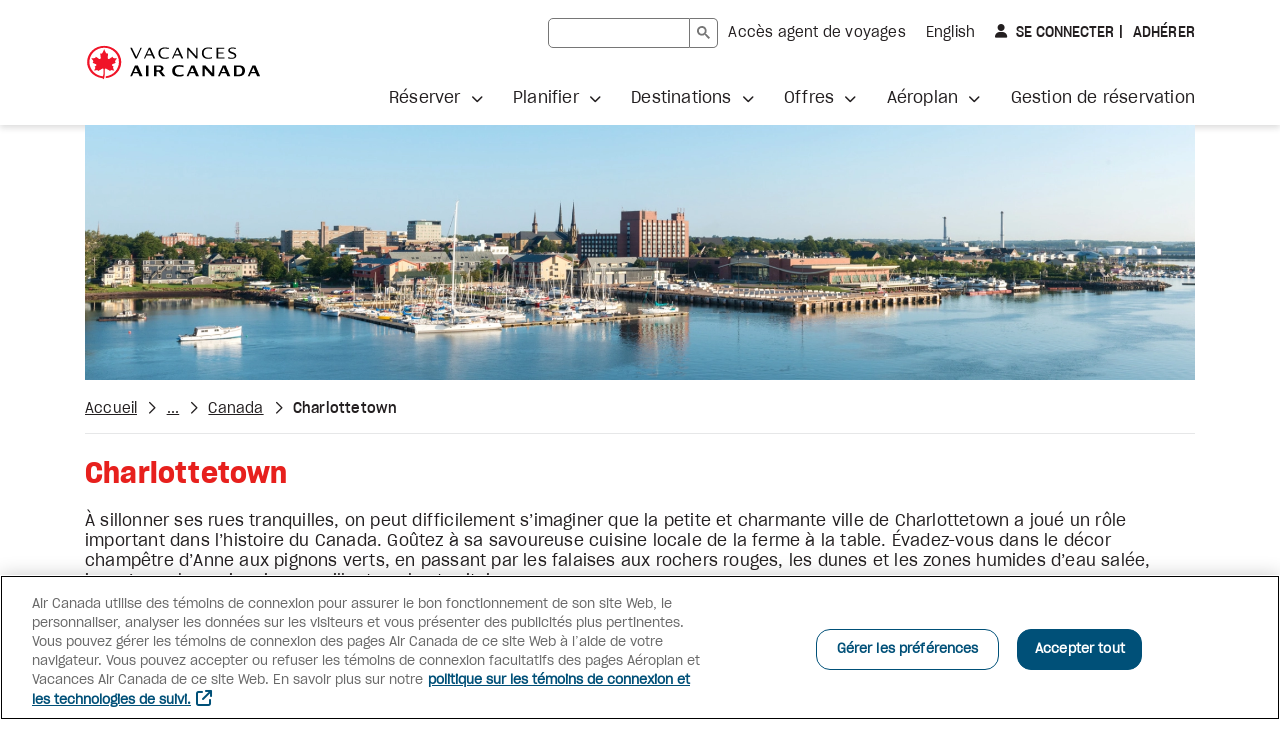

--- FILE ---
content_type: text/html;charset=UTF-8
request_url: https://vacations.aircanada.com/fr/toutes-les-destinations/amerique-du-nord/canada/ile-du-prince-edouard/charlottetown
body_size: 16619
content:




























  <!DOCTYPE html>
  <html xml:lang="fr" lang="fr">

  <head>
<title>
  Charlottetown | Circuits et hôtels à l’Î.-P.-É.
</title>
<meta charset="utf-8" />
<meta name="viewport" content="width=device-width, initial-scale=1" />
<meta name="description" content="Optez pour l’Île-du-Prince-Édouard pour votre prochain voyage avec Vacances Air Canada! Visitez la capitale Charlottetown ✔Trouvez des circuits et des activités à l’Î.-P.-É. ✔Réservez les meilleurs hôtels à Charlottetown." />
<meta property="og:title" content="Vacances Air Canada | Faites voyager vos rêvesᴹᴰ">
<meta property="og:url" content="https://vacances.aircanada.com/fr">
<meta property="og:type" content="website">
<meta property="og:image" content="/.resources/staticContentModule/webresources/img/head-og-acv-logo-fr.png">
<meta property="og:site_name" content="Vacances Air Canada">
<link rel="alternate" hreflang="en" href="https://vacations.aircanada.com/en/all-destinations/north-america/canada/prince-edward-island/charlottetown" />
<link rel="alternate" hreflang="fr" href="https://vacations.aircanada.com/fr/toutes-les-destinations/amerique-du-nord/canada/ile-du-prince-edouard/charlottetown" />
<link rel="canonical" href="https://vacations.aircanada.com/fr/toutes-les-destinations/amerique-du-nord/canada/ile-du-prince-edouard/charlottetown" />
<link rel="shortcut icon" type="image/x-icon" media="all" href="/.resources/staticContentModule/webresources/img/favicon.ico">
  <link rel="stylesheet" type="text/css" href="/.resources/staticContentModule/webresources/fonts/fonts~2026-01-08-18-48-14-000~cache.css" media="all" />
  <link rel="stylesheet" type="text/css" href="/.resources/staticContentModule/webresources/css/vacv~2026-01-08-18-48-14-000~cache.css" media="all" />
    <script src="/.resources/staticContentModule/webresources/js/languageManagement~2026-01-08-18-48-14-000~cache.js"></script>
    <script>window.languageManagement();</script>
    <script src="/.resources/staticContentModule/webresources/js/ssoLib~2026-01-08-18-48-14-000~cache.js"></script>
    <script>
      // Initialize SSO
      window.sso.init("https://vacations.aircanada.com/session-authentication",
        "https://vacations-api.aircanada.com/aeroplan-profile/profile",
        "https://vacations.aircanada.com",
        "https://vacations.aircanada.com",
        "1",
        "25",
        "30");
    </script>
    <script src="/.resources/staticContentModule/webresources/js/spaWrapper~2026-01-08-18-48-14-000~cache.js"></script>
    <script src="/.resources/staticContentModule/webresources/js/i18nMessages~2026-01-08-18-48-14-000~cache.js"></script>
    <script>
      window.i18nMessages = {
        alertMessageSessionTimeout: "Votre session a expiré.",
        alertMessageSessionTimeoutGuest: "Votre session a expiré. Vous serez redirigé à la page d'accueil.",
        alertMessageSessionTimeoutLogged: "Votre session a expiré et a été automatiquement fermée. Vous serez redirigé à la page d'accueil.",
        alertMessageSessionLogoutFailed: "Erreur durant la fermeture de session",
        alertMessageSessionLogoutSuccess: "Vous avez été déconnecté avec succès",
        userLoginWrongCredentials: "Désolé, vos renseignements de connexion ne correspondent pas à nos dossiers. Veuillez réessayer.",
        userMessageErrorSystem: "Erreur système, veuillez essayer de nouveau",
        userMessageErrorCredentials: "Désolé, vos renseignements de connexion ne correspondent pas à nos dossiers. Veuillez réessayer.",
        userInfoPts: "pts",
      };
    </script>

<!-- Begin Cookies Consent -->
<script type="text/javascript">
  var isAeroplanUserOnACV = false;
  window.sso.getUserToken().then((userToken) => {
    isAeroplanUserOnACV = window.sso.isAeroplanUser(userToken);
  }).finally(() => {
    const scriptElt = document.createElement("script");
    scriptElt.type = "text/javascript";
    scriptElt.src = "https://cdn.cookielaw.org/scripttemplates/otSDKStub.js";
    scriptElt.charset = "UTF-8";
    scriptElt.setAttribute("data-domain-script", "018dc7e1-dc37-7925-8dd1-566e74e63127");
    scriptElt.setAttribute("data-language", "fr");
    document.head.insertBefore(scriptElt, document.getElementById("ot-sdk-wrapper"));
  });
</script>
<script id="ot-sdk-wrapper" type="text/javascript">
  function OptanonWrapper() {};
</script>
<!-- End Cookies Consent -->

<!-- Google Tag Manager -->
<script>(function(w,d,s,l,i){w[l]=w[l]||[];w[l].push({'gtm.start':
new Date().getTime(),event:'gtm.js'});var f=d.getElementsByTagName(s)[0],
j=d.createElement(s),dl=l!='dataLayer'?'&l='+l:'';j.async=true;j.src=
'https://www.googletagmanager.com/gtm.js?id='+i+dl;f.parentNode.appendChild(j,f);
})(window,document,'script','dataLayer','GTM-KJ4WW92');</script>
<!-- End Google Tag Manager -->

<!-- Start VWO Async SmartCode -->
<link rel="preconnect" href="https://dev.visualwebsiteoptimizer.com" />
<script type='text/javascript' id='vwoCode'>
window._vwo_code || (function() {
var account_id=820459,
version=2.1,
settings_tolerance=2000,
hide_element='body',
hide_element_style = 'opacity:0 !important;filter:alpha(opacity=0) !important;background:none !important;transition:none !important;',
/* DO NOT EDIT BELOW THIS LINE */
f=false,w=window,d=document,v=d.querySelector('#vwoCode'),cK='vwo'+account_id+'_settings',cc={};try{var c=JSON.parse(localStorage.getItem('vwo'+account_id+'_config'));cc=c&&typeof c==='object'?c:{}}catch(e){}var stT=cc.stT==='session'?w.sessionStorage:w.localStorage;code={nonce:v&&v.nonce,use_existing_jquery:function(){return typeof use_existing_jquery!=='undefined'?use_existing_jquery:undefined},library_tolerance:function(){return typeof library_tolerance!=='undefined'?library_tolerance:undefined},settings_tolerance:function(){return cc.sT||settings_tolerance},hide_element_style:function(){return'{'+(cc.hES||hide_element_style)+'}'},hide_element:function(){if(performance.getEntriesByName('first-contentful-paint')[0]){return''}return typeof cc.hE==='string'?cc.hE:hide_element},getVersion:function(){return version},finish:function(e){if(!f){f=true;var t=d.getElementById('_vis_opt_path_hides');if(t)t.parentNode.removeChild(t);if(e)(new Image).src='https://dev.visualwebsiteoptimizer.com/ee.gif?a='+account_id+e}},finished:function(){return f},addScript:function(e){var t=d.createElement('script');t.type='text/javascript';if(e.src){t.src=e.src}else{t.text=e.text}v&&t.setAttribute('nonce',v.nonce);d.getElementsByTagName('head')[0].appendChild(t)},load:function(e,t){var n=this.getSettings(),i=d.createElement('script'),r=this;t=t||{};if(n){i.textContent=n;d.getElementsByTagName('head')[0].appendChild(i);if(!w.VWO||VWO.caE){stT.removeItem(cK);r.load(e)}}else{var o=new XMLHttpRequest;o.open('GET',e,true);o.withCredentials=!t.dSC;o.responseType=t.responseType||'text';o.onload=function(){if(t.onloadCb){return t.onloadCb(o,e)}if(o.status===200||o.status===304){_vwo_code.addScript({text:o.responseText})}else{_vwo_code.finish('&e=loading_failure:'+e)}};o.onerror=function(){if(t.onerrorCb){return t.onerrorCb(e)}_vwo_code.finish('&e=loading_failure:'+e)};o.send()}},getSettings:function(){try{var e=stT.getItem(cK);if(!e){return}e=JSON.parse(e);if(Date.now()>e.e){stT.removeItem(cK);return}return e.s}catch(e){return}},init:function(){if(d.URL.indexOf('vwo_disable')>-1)return;var e=this.settings_tolerance();w._vwo_settings_timer=setTimeout(function(){_vwo_code.finish();stT.removeItem(cK)},e);var t;if(this.hide_element()!=='body'){t=d.createElement('style');var n=this.hide_element(),i=n?n+this.hide_element_style():'',r=d.getElementsByTagName('head')[0];t.setAttribute('id','_vis_opt_path_hides');v&&t.setAttribute('nonce',v.nonce);t.setAttribute('type','text/css');if(t.styleSheet)t.styleSheet.cssText=i;else t.appendChild(d.createTextNode(i));r.appendChild(t)}else{t=d.getElementsByTagName('head')[0];var i=d.createElement('div');i.style.cssText='z-index: 2147483647 !important;position: fixed !important;left: 0 !important;top: 0 !important;width: 100% !important;height: 100% !important;background: white !important;display: block !important;';i.setAttribute('id','_vis_opt_path_hides');i.classList.add('_vis_hide_layer');t.parentNode.insertBefore(i,t.nextSibling)}var o=window._vis_opt_url||d.URL,s='https://dev.visualwebsiteoptimizer.com/j.php?a='+account_id+'&u='+encodeURIComponent(o)+'&vn='+version;if(w.location.search.indexOf('_vwo_xhr')!==-1){this.addScript({src:s})}else{this.load(s+'&x=true')}}};w._vwo_code=code;code.init();})();
</script>
<!-- End VWO Async SmartCode -->

<script>
window.apps = [];
</script>
  </head>


  <body id="charlottetown-prince-edward-island-canada-north-america" data-mpv-analytics="All Destinations">


<!-- Google Tag Manager (noscript) -->

<noscript><iframe src="https://www.googletagmanager.com/ns.html?id=GTM-KJ4WW92 "
height="0" width="0" style="display:none;visibility:hidden"></iframe></noscript>
<!-- End Google Tag Manager (noscript) -->




<header class="vacv-header container-fullbleed">
  <a href="#maincontent" class="access-skiplink">
    <!--TODO: add i18n so link below can work -->
    Aller au contenu principal
  </a>
  <div class="header-wrapper container-outer">
    <div class="header-logo-wrapper">
      <a href="/fr/"><img src="/dam/jcr:e0769769-db4a-4db0-8de9-426233d983fa/acv-logo-fr.svg" alt="Vacances Air Canada"/></a>
    </div>
    <div class="header-mobile-button mobile-only">
      <button class="vacv-btn-mobile navbar-toggler" type="button" data-bs-toggle="collapse" data-bs-target="#toggleMobileMenu" aria-controls="toggleMobileMenu" aria-expanded="false" aria-label="Ouvrir menu mobile">
        <img src="/.resources/staticContentModule/webresources/img/icon-mobilemenu-open.svg" alt="">
      </button>
    </div>
    <div id="toggleMobileMenu" class="dropdown-menu header-menu-wrapper collapse">
      <div class="mobile-header-wrapper">
        <div class="header-logo-wrapper">
          <a href="/fr/"><img src="/dam/jcr:e0769769-db4a-4db0-8de9-426233d983fa/acv-logo-fr.svg" alt="Vacances Air Canada"/></a>
        </div>
        <div class="header-mobile-button show">
          <button class="vacv-btn-mobile navbar-toggler" type="button" data-bs-toggle="collapse" data-bs-target="#toggleMobileMenu" aria-controls="toggleMobileMenu" aria-expanded="true" aria-label="Fermer menu mobile">
            <img src="/.resources/staticContentModule/webresources/img/icon-mobilemenu-close.svg" alt="">
          </button>
        </div>
      </div>
      <div class="flex-wrapper">
        <div class="header-menu-linksrow">

<script async src="https://cse.google.com/cse.js?cx=419e967e394244190">
</script>
<div class="gcse-searchbox-only"></div>
<style type="text/css">
/* ---- SHARED STYLES */

/* unset styles inherited from Magnolia default table; this code is essential */
.gsc-control-searchbox-only tr, /* target searchbox */
.gsc-control-searchbox-only td,
.gstl_50.gssb_c tr,/* target overlay */
.gstl_50.gssb_c td,
.gsc-control-cse tr, /* target results */
.gsc-control-cse td {
  min-width: unset;
  border: none;
}

.gsc-input-box {
  height: 30px;
  border-radius: 5px 0 0 5px;
  border-color: #767676 !important;
}

.gsc-search-button {
  min-width: 0;
  margin-left: 0;
  border-left: 0;
}

.gsc-search-button .gsc-search-button-v2 {
  height: 30px;
  padding: 5px 7px;
  border-radius: 0 5px 5px 0;
  border-color: #767676 !important;
}

.gsc-search-button .gsc-search-button-v2 svg {
  fill: #767676;
}

.gsc-search-button .gsc-search-button-v2::before {
  position: absolute !important;
  width: 1px !important;
  height: 1px !important;
  padding: 0 !important;
  margin: -1px !important;
  overflow: hidden !important;
  clip: rect(0, 0, 0, 0) !important;
  white-space: nowrap !important;
  border: 0 !important;
}

html[lang="en"] .gsc-search-button .gsc-search-button-v2::before {
  content: "Search";
}

html[lang="fr"] .gsc-search-button .gsc-search-button-v2::before {
  content: "Recherche";
}

.gsc-input-box input.gsc-input {
  min-width: 140px;
  height: 28px !important;
  padding: 0 10px !important;
  font-size: 14px;
  background-color: transparent;
}

td.gsib_b {
  display: none;
}

/* ---- SEARCHBOX IN HEADER .gsc-control-searchbox-only */

/* mobile styling */
@media (max-width: 1199px) {
  header .gsc-control-searchbox-only {
    padding: 0 20px;
    border-bottom: 1px solid #e6e7e8;

    @media (min-width: 576px) {
      padding: 0 40px;
    }
  }
}

/* overwrite inherited default table styling from Magnolia */
header .gsc-control-searchbox-only table tr > * {
  padding: unset;
}

/* .gsc-search-box shared in header and results page; class name is used for both form and table */
form.gsc-search-box {
  width: 100%;
  font-size: 14px;
  margin: 0;
}

.gsc-search-box {
  margin-bottom: 0 !important;
}

table.gsc-search-box td.gsc-input {
  padding-right: 0;
}

/* ---- SEARCHBOX DROPDOWN */

table.gsc-completion-container {
  font-family: 'SharpGroteskBook19', Arial, Verdana, Helvetica, sans-serif;
  font-size: 14px;
  background: #fff;
  border: 1px solid #e6e7e8 !important;
  box-shadow: 0 3px 6px #231f2026 !important;
}

table.gsc-completion-container td.gssb_a {
  padding: 5px 15px !important;
}

table.gsc-completion-container tr.gsc-completion-selected {
  background: #e6e7e8;
}

/* ---- FOR RESULTS PAGE ONLY */
/* .gsc-control-cse is wrapper of search results page search box and results */
.gsc-control-cse {
  padding: 0 !important;
  font-family: 'SharpGroteskBook19', Arial, Verdana, Helvetica, sans-serif;
  font-size: 14px;
  color: #231f20;
}

.gsc-control-cse .gsc-result-info,
.gsc-control-cse .gsc-orderby,
.gsc-control-cse .gsc-table-result {
  font-family: 'SharpGroteskBook19', Arial, Verdana, Helvetica, sans-serif;
  color: #231f20;
}

.gsc-control-cse .gsc-result-info-container {
  padding-left: 0;
}

.gsc-control-cse .gsc-result-info,
.gsc-control-cse .gsc-table-result, 
.gsc-control-cse .gs-promotion-table {
  padding: 0;
}

.gsc-control-cse .gsc-above-wrapper-area {
  margin-bottom: 30px;
  padding: 0;
  border-bottom: 1px solid #e6e7e8;
}

.gsc-control-cse .gsc-orderby-label,
.gsc-control-cse .gsc-option-menu-item,
.gsc-control-cse .gsc-option-menu-item-highlighted {
  color: #231f20;
}

.gsc-control-cse table.gsc-above-wrapper-area-container > td {
  vertical-align: middle;
}

.gsc-control-cse .gsc-orderby-container {
  display: grid;
  padding-right: 0;
}

.gsc-control-cse .gsc-orderby {
  display: flex;
  flex-wrap: wrap;
  align-content: center;
  margin-left: auto;
}

.gsc-control-cse .gsc-orderby-container .gsc-selected-option-container {
  min-width: 100px;
  max-width: 200px;
  height: 30px;
  padding: 0 20px 0 15px;
  font-size: 14px;
  color: #231f20;
  background-color: white;
  background-image: none;
  border-radius: 5px;
  border: 1px solid #767676;
}

.gsc-control-cse .gsc-orderby-container .gsc-selected-option {
  font-weight: normal;
}

.gsc-control-cse .gsc-orderby-container .gsc-option-menu {
  top: 35px !important;
  background-color: white;
  border-radius: 5px;
  border: 1px solid #e6e7e8;
  box-shadow: 0 3px 6px #231f2026;
}

.gsc-control-cse .gsc-option-menu-item-highlighted {
  background: #f5f5f5;
  border: none;
}

.gsc-control-cse .gsc-thumbnail-inside, 
.gsc-control-cse .gsc-url-top {
  margin-bottom: 10px;
  padding: 0;
}

.gsc-control-cse .gsc-expansionArea > .gsc-webResult {
  margin-bottom: 20px;
}

.gsc-control-cse .gs-webResult.gs-result a.gs-title:link,
.gsc-control-cse .gs-webResult.gs-result a.gs-title:link b,
.gsc-control-cse .gs-imageResult a.gs-title:link,
.gsc-control-cse .gs-imageResult a.gs-title:link b,
.gsc-control-cse .gs-result .gs-title,
.gsc-control-cse .gs-result .gs-title *,
.gsc-control-cse .gs-webResult.gs-result a.gs-title:active,
.gsc-control-cse .gs-webResult.gs-result a.gs-title:active b,
.gsc-control-cse .gs-imageResult a.gs-title:active,
.gsc-control-cse .gs-imageResult a.gs-title:active b {
  color: #026283;
}

.gsc-control-cse .gs-webResult.gs-result a.gs-title:hover,
.gsc-control-cse .gs-webResult.gs-result a.gs-title:hover b,
.gsc-control-cse .gs-imageResult a.gs-title:hover,
.gsc-control-cse .gs-imageResult a.gs-title:hover b {
  color: #00526e;
}

.gsc-control-cse .gs-webResult.gs-result a.gs-title:visited,
.gsc-control-cse .gs-webResult.gs-result a.gs-title:visited b,
.gsc-control-cse .gs-imageResult a.gs-title:visited,
.gsc-control-cse .gs-imageResult a.gs-title:visited b {
  color: #767676;
}

/* page numbers section */
.gsc-control-cse .gsc-cursor-box {
  margin: 0 0 20px;
  color: #026283;
}

/* mobile styling */
@media (max-width: 1199px) {
  .gsc-control-cse .gsc-cursor-box,
  .gcsc-more-maybe-branding-root {
    padding: 0;
    text-align: center;
    border: none;
  }
}

.gsc-control-cse .gsc-cursor-box .gsc-cursor {
  color: #026283;
  fill: #026283;
}

.gsc-control-cse .gsc-cursor-box .gsc-cursor-page {
  margin-right: 20px;
  font-size: 16px;
  color: #026283;
  background: none;
  border: none;
}

.gsc-control-cse .gsc-cursor-box .gsc-cursor-current-page,
.gsc-control-cse .gcsc-find-more-on-google-query {
  font-family: 'SharpGroteskMedium19', Arial, Verdana, Helvetica, sans-serif;
  font-weight: normal;
  font-size: 16px;
}

/* text link at very bottom of search page to launch more searches */
.gsc-control-cse a > .gcsc-find-more-on-google {
  margin: 0 0 30px;
  padding: 0;
  color: #026283;
}

svg.gcsc-find-more-on-google-magnifier,
svg.gsc-cursor-chevron {
  width: 14px;
  height: 14px;
  margin: 0 5px;
  fill: #026283;
}

svg.gcsc-find-more-on-google-magnifier {
  margin: 0 5px 0 0;
}
</style>















    <div class="link-component page right" data-analytics="Travel agent access">
      <a id="header-travelagentaccess" class="track-promo-interaction" data-analytics-promo=header-travelagentaccess data-creative-slot="Link" href="/fr/agent-voyage-ouvrir-session">
            Accès agent de voyages
      </a>
    </div>

          
          <div class="link-component" data-analytics="Language Toggle"><a id="vacvLangSwitch" href="/en/all-destinations/north-america/canada/prince-edward-island/charlottetown"><span lang="en">English</span></a></div>

<div id="" class="userinfo">
  <input type="hidden" id="user-info-language" value="fr" />
  <input type="hidden" id="user-info-logout-redirect-url" value="/fr/" />
  <div class="userinfo-login show">
    <button class="login-btn fa-user" data-analytics="Sign In" id="userLoginButton" onclick="window.sso.loginAeroplan()">
      Se connecter
      <span class="sr-only">
        à Aeroplan
      </span></button><a class="register-link" data-analytics="Join" href="https://www.aircanada.com/aeroplan/member/enrolment?lang=fr-CA">
      Adhérer
      <span class="sr-only">
        à Aeroplan
      </span></a>
  </div>
  <div id="aeroplan-userinfo-menu" class="userinfo-menu">
    <a class="userinfo-menu-toggle" href="#" data-bs-toggle="userinfo-menu-overlay" aria-controls="userinfo-menu-overlay" aria-label="Votre profile Aeroplan" data-analytics="Aeroplan Profile">
      <img src="/.resources/staticContentModule/webresources/img/aeroplan-logo.svg" alt="Aeroplan">
      <span id="aeroplan-userinfo-points-value" class="points-value fa-user">
      </span>
    </a>
    <div id="userinfo-menu-overlay" class="userinfo-menu-overlay">
      <div id="aeroplan-userinfo-login-name" class="login-name"></div>
      <ul class="userinfo-menu-links nolist">
        <li>
          <a href="https://www.aircanada.com/ca/fr/aco/home/app.html#/viewprofile" data-analytics="Manage Profile">
            Gérer mon profil
          </a>
        </li>
        <li>
          <a href="/fr/aeroplan#nos-offres-aeroplan" data-analytics="How to earn">
            Nos offres Aéroplan
          </a>
        </li>
        <li>
          <a href="/fr/aeroplan/accumulez-plus-avec-aeroplan" data-analytics="Register for bonus pts">
            Comment accumuler
          </a>
        </li>
        <li>
          <a href="/fr/aeroplan-inscrivez-vous" data-analytics="Our Aeroplan offers">
            Réclamer points-bonis
          </a>
        </li>
      </ul>
      <button type="submit" class="logout-btn" data-analytics="Sign out" onclick="window.sso.logout()">
        Déconnexion
      </button>
      <div class="userinfo-menu-content">
        <p><strong>Avantages d&#39;A&eacute;roplan<sup>MD</sup></strong></p>

<ul>
	<li>Accumulez des points sur tous les forfaits avec vol inclus</li>
	<li>&Eacute;changez &agrave; partir d&rsquo;aussi peu que 1&nbsp;000 points</li>
	<li>Accumulez plus vite avec des cartes de cr&eacute;dit admissibles</li>
	<li>Atteignez le statut A&eacute;roplan &Eacute;lite<sup>MC</sup>&nbsp;plus rapidement</li>
	<li>Payez plus facilement et rapidement</li>
</ul>

<p><strong>Note sur l&rsquo;&eacute;change de points A&eacute;roplan</strong><br />
Vous pouvez &eacute;changer vos points A&eacute;roplan en ligne pour les forfaits vers toutes les destinations, y compris les forfaits Vols et Croisi&egrave;re.</p>

      </div>
    </div>
  </div>
  <div id="faf-userinfo-menu" class="userinfo-menu">
    <a class="userinfo-menu-toggle" href="#" data-bs-toggle="userinfo-menu-overlay" aria-controls="userinfo-menu-overlay" aria-label="Votre profile Famille et Amis" data-analytics="Friends and family Profile">
      <span id="userinfo-login-name" class="login-name fa-user"></span>
    </a>
    <div class="userinfo-menu-overlay">
      <div id="faf-userinfo-login-name" class="login-name"></div>
      <ul class="userinfo-menu-links nolist">
      </ul>
      <button type="submit" class="logout-btn" data-analytics="Sign out" onclick="window.sso.logout()">
        Déconnexion
      </button>
    </div>
  </div>
  <div id="agent-userinfo-menu" class="userinfo-menu">
    <a class="userinfo-menu-toggle" href="#" data-bs-toggle="userinfo-menu-overlay" aria-controls="userinfo-menu-overlay" aria-label="Votre profile agent" data-analytics="Agent Profile">
      <span id="userinfo-login-name" class="login-name fa-user"></span>
    </a>
    <div class="userinfo-menu-overlay">
      <ul class="userinfo-menu-links nolist">
        <li>
          <a href="/fr/agent-de-voyage-profil" data-analytics="Manage Profile">
            Gérer mon profil 
          </a>
        </li>
        <li>
          <a href="/fr/toutes-les-options-de-reservations/groupes" data-analytics="Group Quoting Tool">
            Devis de Groupe
          </a>
        </li>
      </ul>
      <button type="submit" class="logout-btn" data-analytics="Sign out" onclick="window.sso.logout()">
        Déconnexion
      </button>
    </div>
  </div>
  <div id="agent-owner-userinfo-menu" class="userinfo-menu">
    <a class="userinfo-menu-toggle" href="#" data-bs-toggle="userinfo-menu-overlay" aria-controls="userinfo-menu-overlay" aria-label="Votre profile agent admin" data-analytics="Agent Owner Profile">
      <span id="userinfo-login-name" class="login-name fa-user"></span>
    </a>
    <div class="userinfo-menu-overlay">
      <ul class="userinfo-menu-links nolist">
        <li>
          <a href="/fr/agent-de-voyage-profil" data-analytics="Manage Profile">
            Gérer mon profil 
          </a>
        </li>
        <li>
          <a href="/fr/planifier-votre-voyage/infos-de-voyage/gestion-reservation" data-analytics="Booking History">
            Historique de réservations
          </a>
        </li>
        <li>
          <a href="/fr/toutes-les-options-de-reservations/groupes" data-analytics="Group Quoting Tool">
            Devis de Groupe
          </a>
        </li>
      </ul>
      <button type="submit" class="logout-btn" data-analytics="Sign out" onclick="window.sso.logout()">
        Déconnexion
      </button>
    </div>
  </div>
  <div id="affiliate-userinfo-menu" class="userinfo-menu">
    <a class="userinfo-menu-toggle" href="#" data-bs-toggle="userinfo-menu-overlay" aria-controls="userinfo-menu-overlay" aria-label="Votre profile affilié" data-analytics="Affiliate Profile">
      <span id="userinfo-login-name" class="login-name fa-user"></span>
    </a>
    <div class="userinfo-menu-overlay">
      <ul class="userinfo-menu-links nolist">
      </ul>
      <button type="submit" class="logout-btn" data-analytics="Sign out" onclick="window.sso.logout()">
        Déconnexion
      </button>
    </div>
  </div>
  <div id="employee-userinfo-menu" class="userinfo-menu">
    <a class="userinfo-menu-toggle" href="#" data-bs-toggle="userinfo-menu-overlay" aria-controls="userinfo-menu-overlay" aria-label="Votre profile employé" data-analytics="Employee Profile">
      <span id="userinfo-login-name" class="login-name fa-user"></span>
    </a>
    <div class="userinfo-menu-overlay">
      <ul class="userinfo-menu-links nolist">
        <li>
          <a href="/fr/employe-profil" data-analytics="Manage Profile">
            Gérer mon profil 
          </a>
        </li>
        <li>
          <a href="/fr/planifier-votre-voyage/infos-de-voyage/gestion-reservation" data-analytics="Booking History">
            Historique de réservations
          </a>
        </li>
        <li>
          <a href="/fr/tous-les-types-de-vacances/groupes" data-analytics="Group Quoting Tool">
            Devis de Groupe
          </a>
        </li>
      </ul>
      <button type="submit" class="logout-btn" data-analytics="Sign out" onclick="window.sso.logout()">
        Déconnexion
      </button>
    </div>
    <form id="logoutForm">
    </form>
  </div>
  <iframe name="sirevsid-iframe" id="sirevsid-iframe" style="display:none;">
  </iframe>
  <form id="sirevsid-form" method="post" target="sirevsid-iframe" style="display:none;">
    <input type="hidden" name="TID" value="" />
    <input type="hidden" name="Language" value="" />
    <input type="hidden" name="URL_error" value="" />
    <input type="hidden" name="URL_back" value="" />
    <input type="hidden" name="username" value="" />
    <input type="hidden" name="signature" value="" />
    <input type="hidden" name="ciphertext" value="" />
  </form>
</div>        </div>
<!-- TODO: add i18n for aria-label on .navbar.header-nav below -->
<nav class="navbar header-nav" aria-label="Main menu">



<ul class="nav navbar-nav  nolist">
      <li class="dropdown ">
        <a href="#" class="dropdown-toggle" role="button" aria-expanded="false" data-bs-toggle="dropdown" data-analytics="Book">
          <span class="strong">
            Réserver
          </span>
        </a>



<ul class="dropdown-menu  nolist">
      <li class="">
        <a href="/fr/toutes-les-options-de-reservations/tout-inclus/" data-analytics="All-inclusive">
          <span>
            Tout-inclus
          </span>
        </a>
      </li>
      <li class="">
        <a href="/fr/toutes-les-options-de-reservations/circuits/" data-analytics="Tour packages ">
          <span>
            Circuits
          </span>
        </a>
      </li>
      <li class="">
        <a href="/fr/toutes-les-options-de-reservations/vols-hotel/" data-analytics="Flight & Hotel ">
          <span>
            Vols et Hôtel
          </span>
        </a>
      </li>
      <li class="">
        <a href="/fr/toutes-les-options-de-reservations/hotels/" data-analytics="Hotels">
          <span>
            Hôtels
          </span>
        </a>
      </li>
      <li class="">
        <a href="/fr/toutes-les-options-de-reservations/offres-croisieres/" data-analytics="Cruises">
          <span>
            Croisières
          </span>
        </a>
      </li>
      <li class="">
        <a href="/fr/toutes-les-options-de-reservations/disney/" data-analytics="Disney vacations ">
          <span>
            Vacances Disney
          </span>
        </a>
      </li>
      <li class="">
        <a href="/fr/toutes-les-options-de-reservations/groupes/" data-analytics="Groups">
          <span>
            Groupes
          </span>
        </a>
      </li>
      <li class="">
        <a href="/fr/toutes-les-options-de-reservations/nos-evenements-speciaux/" data-analytics="Special event trips">
          <span>
            Nos événements spéciaux
          </span>
        </a>
      </li>







      <li >
        <a href="https://cars.aircanadavacations.com/?aff=acvcfr&amp;wctaff1=EIC&amp;siteName=Vacances+Air+Canada&amp;siteUid=acv"  target="_blank"  data-analytics="Car rentals">
          Location voiture
        </a><span class="sr-only">Site Web externe</span>
      </li>







      <li >
        <a href="https://www.getyourguide.fr/?partner_id=NSRI55J&amp;utm_medium=transport_partners&amp;utm_source=air_canada_vacations&amp;placement=%22other%22&amp;cmp=homepage_ACV&amp;currency=CAD&amp;visitor-id=SBWE9UUVTUWU5VFX47JW7MAWJ115YCYI"  target="_blank"  data-analytics="Activities">
          Activités
        </a><span class="sr-only">Site Web externe</span>
      </li>







      <li >
        <a href="https://www.aircanada.com/ca/fr/aco/home.html"  target="_blank"  data-analytics="Flights">
          Vols
        </a><span class="sr-only">Site Web externe</span>
      </li>
    <li class="">
      <a class="all-link" href="/fr/toutes-les-options-de-reservations" data-analytics="See all">
        <span>
          Afficher tout
        </span>
      </a>
    </li>
</ul>
      </li>
      <li class="dropdown ">
        <a href="#" class="dropdown-toggle" role="button" aria-expanded="false" data-bs-toggle="dropdown" data-analytics="Plan">
          <span class="strong">
            Planifier
          </span>
        </a>



<ul class="dropdown-menu  nolist">
      <li class="">
        <a href="/fr/planifier-votre-voyage/infos-de-voyage/" data-analytics="Travel info">
          <span>
            Infos de voyage
          </span>
        </a>
      </li>











      <li >
        <a href="/fr/planifier-votre-voyage/infos-de-voyage/avant-votre-voyage"   data-analytics="Before you go ">
          Avant votre voyage
        </a>
      </li>











      <li >
        <a href="/fr/planifier-votre-voyage/infos-de-voyage/destinations-de-nos-vols"   data-analytics="Where we fly">
          Destinations de nos vols
        </a>
      </li>
      <li class="">
        <a href="/fr/planifier-votre-voyage/guides-de-voyage/" data-analytics="Travel guides">
          <span>
            Guides et brochures
          </span>
        </a>
      </li>







      <li >
        <a href="https://revesdesoleil.vacancesaircanada.com/?utm_campaign=brochure&amp;utm_source=vacations.aircanada.com&amp;utm_medium=referral&amp;utm_content=topmenu&amp;utm_term=fr"  target="_blank"  data-analytics=" *NEW Sun Guide">
           *NOUVEAU Guide ensoleillé
        </a><span class="sr-only">Site Web externe</span>
      </li>
      <li class="">
        <a href="/fr/planifier-votre-voyage/partenaires-hoteliers/" data-analytics="Our hotel partners">
          <span>
            Nos partenaires hôteliers
          </span>
        </a>
      </li>
      <li class="">
        <a href="/fr/planifier-votre-voyage/collections/" data-analytics="Our collections">
          <span>
            Nos collections
          </span>
        </a>
      </li>
      <li class="">
        <a href="/fr/planifier-votre-voyage/inspiration-voyage/" data-analytics="Travel inspiration">
          <span>
            Inspiration voyage
          </span>
        </a>
      </li>







      <li >
        <a href="https://coupsdecoeurdesvoyageurs.vacancesaircanada.com"  target="_blank"  data-analytics="2025 Travellers' Top Picks">
          Coups de cœur des voyageurs
        </a><span class="sr-only">Site Web externe</span>
      </li>
    <li class="">
      <a class="all-link" href="/fr/planifier-votre-voyage" data-analytics="See all">
        <span>
          Afficher tout
        </span>
      </a>
    </li>
</ul>
      </li>
      <li class="dropdown active">
        <a href="#" class="dropdown-toggle" role="button" aria-expanded="false" data-bs-toggle="dropdown" data-analytics="Destinations ">
          <span class="strong">
            Destinations
          </span>
        </a>



<ul class="dropdown-menu  nolist">











      <li >
        <a href="/fr/toutes-les-destinations/caraibes"   data-analytics="Caribbean">
          Caraïbes
        </a>
      </li>











      <li >
        <a href="/fr/toutes-les-destinations/amerique-du-nord/mexique"   data-analytics="Mexico">
          Mexique
        </a>
      </li>











      <li >
        <a href="/fr/toutes-les-destinations/europe"   data-analytics="Europe">
          Europe
        </a>
      </li>











      <li >
        <a href="/fr/toutes-les-destinations/amerique-du-nord/canada"   data-analytics="Canada">
          Canada
        </a>
      </li>











      <li >
        <a href="/fr/toutes-les-destinations/amerique-du-nord/etats-unis"   data-analytics="United States">
          États-Unis
        </a>
      </li>











      <li >
        <a href="/fr/toutes-les-destinations/asie"   data-analytics="Asia">
          Asie
        </a>
      </li>











      <li >
        <a href="/fr/toutes-les-destinations/oceanie"   data-analytics="Australia & New Zealand">
          Australie et Nouvelle-Zélande
        </a>
      </li>











      <li >
        <a href="/fr/toutes-les-destinations/amerique-sud-centrale"   data-analytics="South & Central America">
          Amérique centrale et du Sud
        </a>
      </li>
    <li class="active">
      <a class="all-link" href="/fr/toutes-les-destinations" data-analytics="View all">
        <span>
          Afficher tout
        </span>
      </a>
    </li>
</ul>
      </li>
      <li class="dropdown ">
        <a href="#" class="dropdown-toggle" role="button" aria-expanded="false" data-bs-toggle="dropdown" data-analytics="Deals">
          <span>
            Offres
          </span>
        </a>
        <ul class="dropdown-menu nolist deals">
            
            <li>
              <a class="all-link" href="/fr/toutes-les-offres#caraibes-mexique-et-plus" data-analytics="Caribbean, Mexico & more"><span>Caraïbes, Mexique et plus</span></a>
              
              <ul class="nolist">
                    <li>
                      <a href="/fr/toutes-les-offres/bye-bye-lhiver" data-analytics="Bye-Bye Winter Event"><span>&Eacute;v&eacute;nement bye-bye l&rsquo;hiver​</span></a>
                    </li>
                    <li>
                      <a href="/fr/toutes-les-offres/offres-derniere-minute" data-analytics="Last-minute deals"><span>Offres derni&egrave;re minute</span></a>
                    </li>
                    <li>
                      <a href="/fr/toutes-les-offres/les-semaines-du-bonheur" data-analytics="Happiness Sale"><span>Les semaines du bonheur</span></a>
                    </li>
                    <li>
                      <a href="/fr/toutes-les-offres/reservez-tot-economisez-gros" data-analytics="Book early &amp; save"><span>R&eacute;servez t&ocirc;t et &eacute;conomisez</span></a>
                    </li>

                  <li>
                    <a href="/fr/toutes-les-offres#caraibes-mexique-et-plus" data-analytics="View all"><span>Afficher tout</span></a>
                  </li>

              </ul>
            </li>
            
            <li>
              <a class="all-link" href="/fr/toutes-les-offres#europe-etats-unis-et-plus" data-analytics="Europe, U.S. & more"><span>Europe, États-Unis et plus </span></a>
              
              <ul class="nolist">
                    <li>
                      <a href="/fr/toutes-les-offres/reservez-tot-economisez-a-travers-le-monde" data-analytics="Save big across the globe"><span>&Eacute;conomisez &agrave; travers le monde</span></a>
                    </li>
                    <li>
                      <a href="/fr/toutes-les-offres/solde-europe" data-analytics="Europe Sale"><span>Solde Europe</span></a>
                    </li>
                    <li>
                      <a href="/fr/toutes-les-offres/solde-du-meilleur-de-lasie" data-analytics="The Best of Asia Sale"><span>Solde Le meilleur de l&rsquo;Asie</span></a>
                    </li>
                    <li>
                      <a href="/fr/toutes-les-offres/offres-viva-vegas" data-analytics="Viva Vegas deals"><span>Offres Viva Vegas</span></a>
                    </li>

                  <li>
                    <a href="/fr/toutes-les-offres#europe-etats-unis-et-plus" data-analytics="View all"><span>Afficher tout</span></a>
                  </li>

              </ul>
            </li>
            
            <li>
              <a class="all-link" href="/fr/toutes-les-offres#offres-de-partenaires" data-analytics="Partner offers"><span>Offres de partenaires</span></a>
              
              <ul class="nolist">











      <li >
        <a href="/fr/toutes-les-offres/bye-bye-lhiver?goTo=NAS"   data-analytics="Visit Nassau">
          Visitez Nassau
        </a>
      </li>











      <li >
        <a href="/fr/toutes-les-offres/grand-decameron-complex-bucerias-bye-bye-lhiver"   data-analytics="Grand Decameron Complex Bucerias">
          Grand Decameron Complex Bucerias
        </a>
      </li>











      <li >
        <a href="/fr/toutes-les-offres/mangrove-beach-corendon-curacao-bye-bye-lhiver"   data-analytics="Mangrove Beach Corendon">
          Mangrove Beach Corendon
        </a>
      </li>











      <li >
        <a href="/fr/toutes-les-offres/krystal-grand-los-cabos-bye-bye-lhiver"   data-analytics="Krystal Grand Los Cabos">
          Krystal Grand Los Cabos
        </a>
      </li>











      <li >
        <a href="/fr/toutes-les-offres/majestic-mirage-costa-mujeres-bye-bye-lhiver"   data-analytics="Majestic Mirage Costa Mujeres">
          Majestic Mirage Costa Mujeres
        </a>
      </li>


              </ul>
            </li>











      <li >
        <a href="/fr/toutes-les-options-de-reservations/offres-croisieres"  class='all-link' data-analytics="Cruises">
          Croisières
        </a>
      </li>
        </ul>
      </li>
      <li class="dropdown ">
        <a href="#" class="dropdown-toggle" role="button" aria-expanded="false" data-bs-toggle="dropdown" data-analytics="Aeroplan">
          <span class="strong">
            Aéroplan
          </span>
        </a>



<ul class="dropdown-menu aeroplan-login-nav nolist">











      <li >
        <a href="/fr/aeroplan#aeroplan-offers"  class='all-link' data-analytics="Our Aeroplan offers">
          Nos offres Aéroplan
        </a>
      </li>
      <li class="">
        <a href="/fr/aeroplan/accumulez-plus-avec-aeroplan/" data-analytics="Earn more with Aeroplan">
          <span>
            Accumulez plus avec Aéroplan
          </span>
        </a>
      </li>











      <li >
        <a href="/fr/toutes-les-options-de-reservations/offres-croisieres#nouveautes-croisieres"  class='all-link' data-analytics="*NEW Redeem on cruises">
          *NOUVEAU Échangez pour croisières
        </a>
      </li>
    <li class="">
      <a class="all-link" href="/fr/aeroplan" data-analytics="Learn more">
        <span>
          En savoir plus
        </span>
      </a>
    </li>






      <li class='aeroplan-login-link show-guest-only'>
        <span class="aeroplan-login-link-content">Déjà membre?
          <button onclick="window.sso.loginAeroplan()" class="btn-link link vacv-btn-primary" data-analytics="Sign In">
            Se connecter
          </button>
        </span>  
      </li>
</ul>
      </li>











      <li >
        <a href="/fr/planifier-votre-voyage/infos-de-voyage/gestion-reservation"  class='all-link' data-analytics="Manage your booking">
          Gestion de réservation
        </a>
      </li>
</ul>
</nav>      </div>
    </div>
  </div>
</header>


<!-- NOTE: id.maincontent below is to allow a.access-skiplink above to work as anchor to this main container -->
<main id="maincontent" class="vacv-main vacv-main-charlottetown container-outer container-fluid ">
  <picture>
  <source media="(max-width: 767px)" srcset="/.imaging/focalarea/wide/800x/dam/jcr:31f29f09-885f-4dad-bb34-151c443ec36c/MCE-26334-DEST-Charlottetown-Main_Charlottetown-Marina.jpg">
  <source media="(max-width: 991px)" srcset="/.imaging/focalarea/wide/1200x/dam/jcr:31f29f09-885f-4dad-bb34-151c443ec36c/MCE-26334-DEST-Charlottetown-Main_Charlottetown-Marina.jpg">
  <img class="fullbleed img-responsive" height="255" src="/.imaging/focalarea/wide/2000x/dam/jcr:31f29f09-885f-4dad-bb34-151c443ec36c/MCE-26334-DEST-Charlottetown-Main_Charlottetown-Marina.jpg" alt="Charlottetown Marina" />
  </picture>
    <nav class="breadcrumb-component" aria-label="Fil d'Ariane">
    


    





        <a href="/fr/" class="breadcrumb-item">Accueil</a>
        <span class="breadcrumb-delimiter"><i class="fa-solid fa-chevron-right" aria-hidden="true"></i></span>

        <a href="/fr/toutes-les-destinations/amerique-du-nord" class="breadcrumb-item">...</a>
        <span class="breadcrumb-delimiter"><i class="fa-solid fa-chevron-right" aria-hidden="true"></i></span>


        <a href="/fr/toutes-les-destinations/amerique-du-nord/canada" class="breadcrumb-item">Canada</a>
        <span class="breadcrumb-delimiter"><i class="fa-solid fa-chevron-right" aria-hidden="true"></i></span>

            <span class="breadcrumb-item" aria-current="page">Charlottetown</span>
    </nav>

    <h1  >
      Charlottetown
    </h1>

  <!-- alert - between h1 and content -->
<div role="alert" aria-live="polite" id="alert-wrapper" class="bs-alertbox alert alert-dismissible fade show" style="display:none">
  <button type="button" class="vacv-btn-close" data-bs-dismiss="alert" aria-label="Fermer"></button>
  <div id="alert-content" class="alert-content"></div>
</div>

    <article class="vacv-destination">
          <div class="intro"><p>&Agrave; sillonner ses rues tranquilles, on peut difficilement s&rsquo;imaginer que la petite et charmante ville de Charlottetown a jou&eacute; un r&ocirc;le important dans l&rsquo;histoire du Canada. Go&ucirc;tez &agrave; sa savoureuse cuisine locale de la ferme &agrave; la table. &Eacute;vadez-vous dans le d&eacute;cor champ&ecirc;tre d&rsquo;Anne aux pignons verts, en passant par les falaises aux rochers rouges, les dunes et les zones humides d&rsquo;eau sal&eacute;e, jusqu&rsquo;aux phares iconiques veillant sur les territoires.</p>

<p>&nbsp;</p>
</div>






      <div class="destination-btn-wrapper">
        <a class="vacv-btn-primary link" href="#search-spa">Réserver votre voyage</a>
      </div>


                <section class="section-city">



                
















                </section>


        <section class="section-description">
          <h2>Charlottetown : où commencer</h2>
          <p>Faites de Charlottetown votre point de d&eacute;part d&rsquo;exploration de l&rsquo;&Icirc;le-du-Prince-&Eacute;douard! S&eacute;journez dans les meilleurs h&ocirc;tels et visitez des incontournables du Canada comme Province House, la Maison du Gouvernement et Confederation Landing. D&rsquo;autres attraits &agrave; ne pas manquer &agrave; l&rsquo;&Icirc;le-du-Prince-&Eacute;douard? Le site patrimonial Green Gables, le parc national de l&rsquo;&Icirc;le-du-Prince-&Eacute;douard et les plages Cavendish et Basin Head!</p>

        </section>
    
        <section class="section-travelguide">
          <h2>Charlottetown : guide de voyage</h2>

                


                

                








          <div class="destination-facts fullbleed" style="background-image:url('/dam/jcr:4dd0e734-28b2-40bc-ba55-99203e079385/MCE-32625-DEST-Charlottetown-Background_Basin-Head-beach.jpg')">
            <div class="facts-wrapper container-outer">
              <h3>Faits saillants</h3>

                <div class="facts-block-language column">
                  <div class="facts-icon">
                    <img src="/.resources/staticContentModule/webresources/img/destination-icon-language.svg" alt=""> 
                  </div>
                  <h4>Langues</h4>
                  <div class="text"><p>Anglais et fran&ccedil;ais, les langues officielles.</p>
</div>
                </div>


                <div class="facts-block-bringback column">
                  <div class="facts-icon">
                    <img src="/.resources/staticContentModule/webresources/img/destination-icon-gift.svg" alt=""> 
                  </div>
                  <h4>Quoi rapporter</h4>
                  <div class="text"><p>Des produits d&eacute;riv&eacute;s du roman Anne&hellip; la maison aux pignons verts, comme des souvenirs de la boutique Anne of Green Gables ou des d&eacute;lices de la chocolaterie du m&ecirc;me nom, de la sauce piquante Maritime Madness, des bi&egrave;res artisanales prim&eacute;es de la PEI Brewing Company ainsi que du th&eacute; Honourary Islander achet&eacute; au Kent Street Market.</p>
</div>
                </div>

                <div class="facts-block-eat column">
                  <div class="facts-icon">
                    <img src="/.resources/staticContentModule/webresources/img/destination-icon-eat.svg" alt=""> 
                  </div>
                  <h4>Quoi manger</h4>
                  <div class="text"><p>Des huitres et des moules d&rsquo;origine locale (surtout pendant le festival international des fruits de mer de l&rsquo;&Icirc;le-du-Prince-&Eacute;douard), du homard (la haute saison est d&rsquo;avril &agrave; juin), des patates cultiv&eacute;es sur l&rsquo;&icirc;le et d&rsquo;autres produits frais vendus au march&eacute; fermier de Charlottetown ou au Riverview Country Market, un march&eacute; qui appartient &agrave; des agriculteurs.</p>
</div>
                </div>

                <div class="facts-block-fun column">
                  <div class="facts-icon">
                    <img src="/.resources/staticContentModule/webresources/img/destination-icon-funfact.svg" alt=""> 
                  </div>
                  <h4>Fait intéressant</h4>
                  <div class="text"><p>Charlottetown a &eacute;t&eacute; nomm&eacute;e d&rsquo;apr&egrave;s la reine Charlotte, l&rsquo;&eacute;pouse du roi George III, mais l&rsquo;&icirc;le a quant &agrave; elle port&eacute; plusieurs noms. Les Micmacs l&rsquo;avaient baptis&eacute;e Epekwitk (qui signifie berceau sur les vagues) et les Fran&ccedil;ais lui avaient donn&eacute; le nom d&rsquo;&icirc;le Saint-Jean. Pass&eacute;e aux mains des Britanniques, elle est d&rsquo;abord devenue St. John&rsquo;s Island. Elle a ensuite failli s&rsquo;appeler Nouvelle-Irlande, pour finalement h&eacute;riter du nom d&rsquo;&Icirc;le-du-Prince-&Eacute;douard en l&rsquo;honneur du p&egrave;re de la reine Victoria, le duc de Kent.</p>
</div>
                </div>

                <div class="facts-block-important">
                  <h4>Renseignements importants</h4>
                  <div class="text"><p>Pour toutes informations concernant les exigences et documents de voyage n&eacute;cessaires, consultez la <a href="https://www.aircanada.com/ca/fr/aco/home/plan/travel-requirements/travel-documents.html" target="_blank"><u>page de Documents de voyage d&#39;Air Canada</u></a>.</p>
</div>
                </div>
            </div>
          </div>

            <div class="destination-accordions">









<div class="accordion-link" >
  <div class="accordion-link-content">
    <a href="/fr/planifier-votre-voyage/guides-de-voyage/toutes-les-destinations/amerique-du-nord-destinations-familiales" target="" class="accordion-link-button">
      <div class="button-image">
<picture>
  <source media="(max-width: 767px)" srcset="/.imaging/focalarea/tabletlandscape/600x/dam/jcr:57dd3738-3e11-4568-9ac4-fef9142ec0b9/MCE-7366-BLOG-Best-Family-Destinations-North-America_Canadian-Rockies.jpg">
  <img src="/.imaging/focalarea/wide/800x/dam/jcr:57dd3738-3e11-4568-9ac4-fef9142ec0b9/MCE-7366-BLOG-Best-Family-Destinations-North-America_Canadian-Rockies.jpg" class="img-responsive" alt="Rocheuses canadiennes"/>
<picture>
      </div>
      <div class="button-title">
        <span><p>Destinations familiales en Am&eacute;rique du Nord</p>
</span>
      </div>
    </a>
  </div>
</div>








<div class="accordion-link" >
  <div class="accordion-link-content">
    <a href="/fr/planifier-votre-voyage/guides-de-voyage/toutes-les-destinations/meilleures-escapades-pour-un-long-weekend" target="" class="accordion-link-button">
      <div class="button-image">
<picture>
  <source media="(max-width: 767px)" srcset="/.imaging/focalarea/tabletlandscape/600x/dam/jcr:a063c9bc-61e7-4e5c-86a5-f6138857131a/MCE-26330-BLOG-Best-Long-Weekend-Getaways_Jasper.jpg">
  <img src="/.imaging/focalarea/wide/800x/dam/jcr:a063c9bc-61e7-4e5c-86a5-f6138857131a/MCE-26330-BLOG-Best-Long-Weekend-Getaways_Jasper.jpg" class="img-responsive" alt="Jasper"/>
<picture>
      </div>
      <div class="button-title">
        <span><p>Les meilleures escapades pour un long weekend</p>
</span>
      </div>
    </a>
  </div>
</div>            </div>
        </section>

<div class="banner center banner-aeroplan">
        <img class="clouds-img" src="/.resources/staticContentModule/webresources/img/aeroplanbanner-clouds.png" alt="Vacances Air Canada">   
    <div class="logo">
      <img src="/.resources/staticContentModule/webresources/img/aeroplan-logo.svg" alt="Aéroplan logo">
    </div>

    <div class="content">
        Accumulez et échangez des points Aéroplan<sup><em>MD</em></sup> lorsque vous réservez un forfait incluant les vols ou échangez vos points pour un séjour à l'hôtel!
    </div>
</div>

      <section class="section-search">

        <h2>Charlottetown : Planifiez votre voyage</h2>





    <script>
      const baseObject = {"defaultTabId":"vacation_packages_tab","configurationName":"Home Page earch Widget Configuration","applyTransparencyAndBlur":false,"title":"Home Search","title_fr":"Home Search","componentId":"home-search","searchTabs":{"searchTabs0":{"tabId":"vacation_packages_tab","tabForModifySearch":false,"tabLabel_fr":"Forfaits vacances","tabLabel":"Vacation Packages","tabTypeminStay":"2","tabType":"packages"},"searchTabs1":{"tabId":"flight_hotel_tab","tabForModifySearch":false,"tabLabel_fr":"Vols et Hôtel","tabLabel":"Flight & Hotel","tabTypeminStay":"2","tabType":"packages"},"searchTabs2":{"tabTypelinkTo":"/en/all-booking-options/tour-packages/","tabTypelinkTo_fr":"/fr/toutes-les-options-de-reservations/circuits/","tabId":"tours_tab","tabForModifySearch":false,"tabLabel_fr":"Circuits","tabLabel":"Tours","tabType":"link","audience":{"audience0":{"linkToOverride_fr":"/fr/toutes-les-options-de-reservations/circuits/","hide":false,"linkToOverride":"/en/all-booking-options/tour-packages/"},"audience1":{"value":"fandf","linkToOverride_fr":"/fr/toutes-les-options-de-reservations/circuits/","hide":false,"linkToOverride":"/en/all-booking-options/tour-packages/"},"audience2":{"value":"affiliate","linkToOverride_fr":"/fr/toutes-les-options-de-reservations/circuits/","hide":false,"linkToOverride":"/en/all-booking-options/tour-packages/"},"audience3":{"value":"aeroplan","linkToOverride_fr":"/fr/toutes-les-options-de-reservations/circuits/","hide":false,"linkToOverride":"/en/all-booking-options/tour-packages/"},"audience4":{"value":"admin_b2b","linkToOverride_fr":"https://vab.b2b.softvoyage.com/cgi-bin/querytours.cgi?sid=","hide":false,"linkToOverride":"https://vab.b2b.softvoyage.com/cgi-bin/querytours.cgi?sid="},"audience5":{"value":"agent_b2b","hide":false,"linkToOverride":"https://vab.b2b.softvoyage.com/cgi-bin/querytours.cgi?sid="}}},"searchTabs3":{"tabId":"hotel_tab","tabForModifySearch":false,"tabLabel_fr":"Hôtels","tabLabel":"Hotels","tabType":"hotels"},"searchTabs4":{"tabTypelinkTo":"https://www.getyourguide.com/?partner_id=VUPXLM1&utm_medium=transport_partners&utm_source=air_canada_vacations&placement=%22other%22&cmp=homepage_ACV&currency=CAD","tabTypelinkTo_fr":"https://www.getyourguide.com/?partner_id=VUPXLM1&utm_medium=transport_partners&utm_source=air_canada_vacations&placement=%22other%22&cmp=homepage_ACV&currency=CAD","tabId":"Activity_tab","tabForModifySearch":false,"tabLabel_fr":"Activités","tabLabel":"Activities","tabType":"link","audience":{"audience0":{"value":"aeroplan","linkToOverride_fr":"https://www.getyourguide.com/?partner_id=VUPXLM1&utm_medium=transport_partners&utm_source=air_canada_vacations&placement=%22other%22&cmp=homepage_ACV&currency=CAD","hide":false,"linkToOverride":"https://www.getyourguide.com/?partner_id=B3Z6F5K\\"},"audience1":{"value":"admin_b2b","linkToOverride_fr":"nothing","hide":true},"audience2":{"value":"agent_b2b","linkToOverride_fr":"https://www.getyourguide.com/?partner_id=VUPXLM1&utm_medium=transport_partners&utm_source=air_canada_vacations&placement=%22other%22&cmp=homepage_ACV&currency=CAD","hide":true},"audience3":{"value":"fandf","linkToOverride_fr":"https://www.getyourguide.com/?partner_id=VUPXLM1&utm_medium=transport_partners&utm_source=air_canada_vacations&placement=%22other%22&cmp=homepage_ACV&currency=CAD","hide":false,"linkToOverride":"https://www.getyourguide.com/?partner_id=VUPXLM1&utm_medium=transport_partners&utm_source=air_canada_vacations&placement=%22other%22&cmp=homepage_ACV&currency=CAD"},"audience4":{"value":"affiliate","linkToOverride_fr":"https://www.getyourguide.com/?partner_id=VUPXLM1&utm_medium=transport_partners&utm_source=air_canada_vacations&placement=%22other%22&cmp=homepage_ACV&currency=CAD","hide":false,"linkToOverride":"https://www.getyourguide.com/?partner_id=VUPXLM1&utm_medium=transport_partners&utm_source=air_canada_vacations&placement=%22other%22&cmp=homepage_ACV&currency=CAD"},"audience5":{"value":"employee_b2c","hide":false,"linkToOverride":"https://www.getyourguide.com/?partner_id=KXAT7JI&cmp=staff_booking"}}},"searchTabs5":{"tabTypelinkTo":"/en/all-booking-options/cruise-deals/","tabTypelinkTo_fr":"/fr/toutes-les-options-de-reservations/offres-croisieres","tabId":"cruise_tab","tabForModifySearch":false,"tabLabel_fr":"Croisières","tabLabel":"Cruises","tabType":"link"},"searchTabs6":{"tabTypelinkTo":"https://booking.autoeurope.com/?aff=ACVCEN","tabTypelinkTo_fr":"https://booking.autoeurope.com/?aff=ACVCFR","tabId":"cars_tab","tabForModifySearch":false,"tabLabel_fr":"Voitures","tabLabel":"Cars","tabType":"link","audience":{"audience0":{"value":"affiliate","linkToOverride_fr":"https://booking.autoeurope.com/?aff=ACVCFR","hide":false,"linkToOverride":"https://booking.autoeurope.com/?aff=ACVCEN"},"audience1":{"value":"admin_b2b","linkToOverride_fr":"https://booking.autoeurope.com/?aff=ACVBFR","hide":false,"linkToOverride":"https://booking.autoeurope.com/?aff=ACVBEN"},"audience2":{"value":"agent_b2b","linkToOverride_fr":"https://booking.autoeurope.com/?aff=ACVFAMFR","hide":false,"linkToOverride":"https://booking.autoeurope.com/?aff=ACVBEN"},"audience3":{"value":"aeroplan","linkToOverride_fr":"https://booking.autoeurope.com/?aff=ACVCFR","hide":false,"linkToOverride":"https://booking.autoeurope.com/?aff=ACVCEN"},"audience4":{"value":"fandf","linkToOverride_fr":"https://booking.autoeurope.com/?aff=ACVSTAFFFR","hide":false,"linkToOverride":"https://booking.autoeurope.com/?aff=ACVFAMEN"},"audience5":{"value":"employee_b2c","hide":false,"linkToOverride":" https://booking.autoeurope.com/?aff=ACVSTAFFEN"}}}}};
      let transformedObject = {};

      transformedObject.name = baseObject.configurationName;
      transformedObject.defaultTabId = baseObject.defaultTabId;

      let tabs = []

      for (const [key, value] of Object.entries(baseObject.searchTabs)) {
        let tab = {};
        tab.id = value.tabId;
        tab.label = {};
        tab.label.en = value.tabLabel;
        tab.label.fr = value["tabLabel_fr"];
        tab.searchType = value.tabType;

        if(value.tabType == "packages" || value.tabType == "hotels" || value.tabType == "flight_hotel"){
          if(value.tabForModifySearch){
            tab.forModifySearch = "true";
          } else {
            tab.forModifySearch = "false";
          }
          tab.leadTime = value.tabTypeleadTime ? parseInt(value.tabTypeleadTime) : undefined;
          tab.minStay = value.tabTypeminStay ? parseInt(value.tabTypeminStay) : undefined;
          tab.maxStay = value.tabTypemaxStay ? parseInt(value.tabTypemaxStay) : undefined;
            
        }
        else if(value.tabType == "link"){
          tab.linkTo = {};
          tab.linkTo.en = value.tabTypelinkTo;
          tab.linkTo.fr = value["tabTypelinkTo_fr"];

        }


        if(value.audience){
          let audience = {};
          for (const [subKey, subValue] of Object.entries(value.audience)) {
            audience[subValue.value] = {};
            if(subValue.hide){
              audience[subValue.value]["display"] = "false";
            }
            else {
              if(subValue.linkToOverride){
                audience[subValue.value].linkTo = {};
                audience[subValue.value].linkTo.en = subValue.linkToOverride;
                audience[subValue.value].linkTo.fr = subValue["linkToOverride_fr"];
              }
              if(subValue.tabForModifySearch == false || subValue.tabForModifySearch == true){
                const isForModifySearch = new Boolean(subValue.tabForModifySearch);
                audience[subValue.value].forModifySearch = isForModifySearch.toString();
              }
              if(subValue.tabLabel || subValue["tabLabel_fr"]){
                audience[subValue.value].label = {};
                if(subValue.tabLabel){
                  audience[subValue.value].label.en = subValue.tabLabel;
                }
                if(subValue["tabLabel_fr"]){
                  audience[subValue.value].label.fr = subValue["tabLabel_fr"];
                }
              }
            }
          }
          tab.audience = audience;
        }

        tabs.push(tab);
      }

      transformedObject.tabs = tabs;
      const jsonConfig = JSON.stringify(transformedObject);
    </script>


  <!-- BE CAREFULL This ID is used by the sso lib to know if there is a spa on the page -->
  <div id="search-spa" class="search-spa" id="home-search" data-config="">
    <div id="vacv-spa-search-container" data-config=""></div>
    <script type="text/javascript">
    document.querySelector("#vacv-spa-search-container").dataset.config = jsonConfig;
    
    window.VACV_SPA_CONFIG.init("app-search", "vacv-spa-search-container", "https://spaservice-vtl.aircanadavacations.com/api/search-spa/prod", "https://prod-search-spa.aircanadavacations.com", "", '[]', '[]');

    </script>
  </div>
      </section>

    </article>
</main>
<footer id="vacv-footer">
    <div class="content">






    <style>
      .whitebg-blacktext-blacktitle {
          background-color: #FFFFFF;
          color: #231F20;
      }
      .whitebg-blacktext-blacktitle .title,
      .whitebg-blacktext-blacktitle h2 {
        color: #231F20;
      }
    
    </style>










<a href="/fr/infolettre-abonnement"  class="unstyled-link banner-link-wrapper">
<div class="banner whitebg-blacktext-blacktitle borderShadow borderRadius   top banner-generic track-promo-interaction"  data-analytics="newsletter-banner" data-analytics-promo=newsletter-banner data-creative-slot="Banner">
      <div class="logo">

    <img src="/dam/jcr:20b0cea2-21ad-4fdb-8ba8-396248671cfc/Newsletter-icon.svg" alt=""/>
      </div>

    <div class="content ">
        <p class="p-h4style">On a des offres &agrave; vous <span class="nbsp-wrap">partager !</span></p>

<p>&nbsp;<span aria-hidden="true" class="fa-check fas"></span>&nbsp;Offres exclusives<span class="nbsp-wrap">&nbsp; </span><span class="nbsp-wrap">&nbsp;<span aria-hidden="true" class="fa-check fas"></span>&nbsp;Promotions</span><span class="nbsp-wrap">&nbsp;&nbsp;</span><span class="nbsp-wrap"> <span aria-hidden="true" class="fa-check fas"></span>&nbsp;Concours&nbsp;</span><span class="nbsp-wrap"> &nbsp;<span aria-hidden="true" class="fa-check fas"></span>&nbsp;Inspiration</span></p>


            <span class="vacv-btn-primary link cta-space-medium">
              S’inscrire à l’infolettre
            </span>
    </div>
</div>
</a>
















    <div class="link-component page " data-analytics="Travel agent access">
      <a id="footer-travelagentaccess" class="track-promo-interaction" data-analytics-promo=footer-travelagentaccess data-creative-slot="Link" href="/fr/agent-voyage-ouvrir-session">
            Accès agent de voyages
      </a>
    </div>






<div class="row columnlayout track-promo-interaction"   data-creative-slot="ColumnLayout">
  <div class="col-md-3">

<h2 id='footer-column1-item1'>Vacances Air Canada</h2>















    <div class="link-component page " data-analytics="Why book with us?">
      <a id="footer-vacation-promise" class="track-promo-interaction" data-analytics-promo=footer-vacation-promise data-creative-slot="Link" href="/fr/planifier-votre-voyage/infos-de-voyage/pourquoi-reserver-avec-nous">
            Pourquoi réserver avec nous?
      </a>
    </div>

















    <div class="link-component page " data-analytics="About us">
      <a id="footer-about-us" class="track-promo-interaction" data-analytics-promo=footer-about-us data-creative-slot="Link" href="/fr/a-propos-de-nous">
            À propos de nous
      </a>
    </div>

















    <div class="link-component page " data-analytics="Careers">
      <a id="footer-careers" class="track-promo-interaction" data-analytics-promo=footer-careers data-creative-slot="Link" href="/fr/carrieres">
            Carrières
      </a>
    </div>

















    <div class="link-component page " data-analytics="Privacy policy">
      <a id="footer-privacy-policy" class="track-promo-interaction" data-analytics-promo=footer-privacy-policy data-creative-slot="Link" href="/fr/politique-de-confidentialite">
            Politique de confidentialité
      </a>
    </div>

















    <div class="link-component page " data-analytics="Terms & conditions">
      <a id="footer-terms-conditions" class="track-promo-interaction" data-analytics-promo=footer-terms-conditions data-creative-slot="Link" href="/fr/conditions-generales">
            Conditions générales
      </a>
    </div>

















    <div class="link-component page " data-analytics="Terms of use">
      <a id="footer-terms-of-use" class="track-promo-interaction" data-analytics-promo=footer-terms-of-use data-creative-slot="Link" href="/fr/conditions-dutilisation">
            Conditions d’utilisation
      </a>
    </div>













    <div class="link-component external " data-analytics="Cookies & tracking technologies policy">
      <a id="footer-cookies-tracking-policy" class="track-promo-interaction" data-analytics-promo=footer-cookies-tracking-policy data-creative-slot="Link" href="https://www.aircanada.com/ca/fr/aco/home/legal/cookie-policy.html#/" target="_blank">
            Politique sur les témoins de connexion et les technologies de suivi
      </a><span class="sr-only">Site Web externe</span>
    </div>

  </div>
  <div class="col-md-3">

<h2 id='footer-column2-item1'>Soutien</h2>















    <div class="link-component page " data-analytics="Manage your booking">
      <a id="footer-customer-care" class="track-promo-interaction" data-analytics-promo=footer-customer-care data-creative-slot="Link" href="/fr/planifier-votre-voyage/infos-de-voyage/gestion-reservation">
            Gestion de votre réservation
      </a>
    </div>

















    <div class="link-component page " data-analytics="FAQ">
      <a id="footer-FAQ" class="track-promo-interaction" data-analytics-promo=footer-FAQ data-creative-slot="Link" href="/fr/planifier-votre-voyage/infos-de-voyage/foire-aux-questions">
            Foire aux questions
      </a>
    </div>

















    <div class="link-component page " data-analytics="Contact us">
      <a id="footer-contact-us" class="track-promo-interaction" data-analytics-promo=footer-contact-us data-creative-slot="Link" href="/fr/nous-joindre">
            Nous joindre
      </a>
    </div>

  </div>
  <div class="col-md-3">

<h2 id='footer-column3-item1'>Infos de voyage</h2>















    <div class="link-component page " data-analytics="Before you go">
      <a id="footer-before-you-go" class="track-promo-interaction" data-analytics-promo=footer-before-you-go data-creative-slot="Link" href="/fr/planifier-votre-voyage/infos-de-voyage/avant-votre-voyage">
            Avant votre voyage
      </a>
    </div>

















    <div class="link-component page left" data-analytics="Accessibility">
      <a id="footer-accessibility" class="track-promo-interaction" data-analytics-promo=footer-accessibility data-creative-slot="Link" href="/fr/planifier-votre-voyage/infos-de-voyage/accessibilite">
            Accessibilité
      </a>
    </div>

















    <div class="link-component page " data-analytics="Travel advisories">
      <a id="footer-travel-advisories" class="track-promo-interaction" data-analytics-promo=footer-travel-advisories data-creative-slot="Link" href="/fr/planifier-votre-voyage/infos-de-voyage/avis-aux-voyageurs">
            Avis aux voyageurs
      </a>
    </div>













    <div class="link-component external " data-analytics="Daily travel outlook">
      <a id="footer-daily-travel-outlook" class="track-promo-interaction" data-analytics-promo=footer-daily-travel-outlook data-creative-slot="Link" href="https://www.aircanada.com/ca/fr/aco/home/fly/flight-information/daily-travel-outlook.html#/" target="_blank">
            État des vols
      </a><span class="sr-only">Site Web externe</span>
    </div>













    <div class="link-component external left" data-analytics="Travel documents">
      <a id="travel-documents" class="track-promo-interaction" data-analytics-promo=travel-documents data-creative-slot="Link" href="https://www.aircanada.com/ca/fr/aco/home/plan/travel-requirements/travel-documents.html#/" target="_blank">
            Documents de voyage
      </a><span class="sr-only">Site Web externe</span>
    </div>

  </div>
  <div class="col-md-3">

<h2 id='footer-column4-item1'>Autres</h2>















    <div class="link-component page " data-analytics="Travel protection">
      <a id="" class="track-promo-interaction"  data-creative-slot="Link" href="/fr/planifier-votre-voyage/infos-de-voyage/protections-de-voyage">
            Protections de voyage
      </a>
    </div>

















    <div class="link-component page " data-analytics="Travel insurance">
      <a id="" class="track-promo-interaction"  data-creative-slot="Link" href="/fr/planifier-votre-voyage/infos-de-voyage/assurance-voyage">
            Assurance voyage
      </a>
    </div>

















    <div class="link-component page " data-analytics="Flexible payment options">
      <a id="" class="track-promo-interaction"  data-creative-slot="Link" href="/fr/planifier-votre-voyage/infos-de-voyage/options-paiement-flexibles">
            Options de paiement flexibles
      </a>
    </div>

















    <div class="link-component page " data-analytics="Upgrade your flight">
      <a id="" class="track-promo-interaction"  data-creative-slot="Link" href="/fr/planifier-votre-voyage/infos-de-voyage/surclassement-de-vol">
            Surclassement de vol
      </a>
    </div>













    <div class="link-component external " data-analytics="Gift cards">
      <a id="footer-gift-cards" class="track-promo-interaction" data-analytics-promo=footer-gift-cards data-creative-slot="Link" href="https://www.aircanada.com/ca/fr/aco/home/book/payment-methods/air-canada-gift-cards.html#/" target="_blank">
            Cartes-cadeaux
      </a><span class="sr-only">Site Web externe</span>
    </div>

  </div>
</div>        <div class="newsletter">
            <div>
            </div>
            <div>
                <div class="social-icons">
                    <a href="https://m.facebook.com/aircanadavacations/" target="_blank" data-analytics="Facebook Icon">
                      <i class="fa-brands fa-facebook-f" aria-hidden="true"></i>
                      <span class="sr-only">Facebook</span>
                    </a>
                    <a href="https://www.instagram.com/aircanadavacations/" target="_blank" data-analytics="Instagram Icon">
                      <i class="fa-brands fa-instagram" aria-hidden="true"></i>
                      <span class="sr-only">Instagram</span>
                    </a>
                    <a href="https://www.pinterest.com/aircanadavacations/" target="_blank" data-analytics="Pinterest Icon">
                      <i class="fa-brands fa-pinterest" aria-hidden="true"></i>
                      <span class="sr-only">Pinterest</span>
                    </a>
                </div>
                <div class="copyright">
                    &copy; <span id="currentYear"></span>
                    Vacances Air Canada
                </div>
            </div>
        </div>
    </div>
</footer><script src="/.resources/staticContentModule/webresources/js/main~2026-01-08-18-48-14-000~cache.js"></script>
<div class="modal usersession-modal" id="warningModal" aria-label="Avis d'échéance de la session" aria-live="assertive" role="dialog">
  <div class="modal-dialog modal-dialog-centered modal-dialog-scrollable">
    <div class="modal-content">
      <h2 class="modal-title">
        Avis d'échéance de la session
      </h2>
      <p>
        Votre session est sur le point d'expirer. Voulez-vous continuer? 
      </p>
      <button type="button" class="vacv-btn-primary" id="renewSessionButton">
        Continuer
      </button>
    </div>
  </div>
</div>
<div class="modal usersession-modal" id="timeoutModal" aria-label="Session expirée" aria-live="assertive" role="dialog">
  <div class="modal-dialog modal-dialog-centered modal-dialog-scrollable">
    <div class="modal-content">
      <h2 class="modal-title">
        Session expirée
      </h2>
      <p id="modalSessionTimeoutMessage">
      <!-- timeout message will be display here -->
      </p>
      <button type="button" class="vacv-btn-primary" id="sessionTimeoutContinue">
        Fermer
      </button>
    </div>
  </div>
</div>

    <script>
      function generateBreadcrumbJSONLD() {
        const startingSegments = ['all-destinations', 'toutes-les-destinations'];
        const { origin, pathname } = window.location;
        const pathSegments = pathname.split('/').filter(Boolean);

        let cumulativePath = origin;
        let itemListElement = [];
        let startAdding = false;

        for (const segment of pathSegments) {
          cumulativePath += "/" + segment;

          if (startAdding) {
            const name = decodeURIComponent(segment)
              .replace(/[-_]/g, ' ')
              .replace(/\b\w/g, c => c.toUpperCase())
              .trim();

            itemListElement.push({
              "@type": "ListItem",
              "position": itemListElement.length + 1,
              "item": {
                  "@id": cumulativePath,
                  "name": name
              }
            });
          }

          if (startingSegments.includes(segment)) {
            startAdding = true;
          }
        }

        if (itemListElement.length > 0) {
          const breadcrumbList = {
            "@context": "https://schema.org",
            "@type": "BreadcrumbList",
            "itemListElement": itemListElement
          };

          const script = document.createElement('script');
          script.type = 'application/ld+json';
          script.textContent = JSON.stringify(breadcrumbList);
          document.head.appendChild(script);
        }
      }

      generateBreadcrumbJSONLD();
    </script>
  </body>
  </html>


  

  <script>
    const searchWidget = document.querySelector("#vacv-spa-search-container");
    const config = searchWidget?.dataset.config ? JSON.parse(searchWidget.dataset.config) : {};

    // Map search widget types to Magnolia booking types
    const SEARCH_TYPE_MAPPING = {
      'packages': ['package'],
      'flight_hotel': ['package'], 
      'hotels': ['hotel']
    };

    const createDestinationConfig = (matchingProduct) => ({
      type: "CITY",
      name: "Charlottetown, Île-du-Prince-Édouard, Canada",
      code: "Charlottetown-PrinceEdwardIsland-Canada",
      ttsDestinationCode: matchingProduct?.ttsCode || '',
      cubaDestination: false
    });

    // Process booking data from Magnolia
    const bookingProducts = {"0":{"ttsDestinationCode":[{"name":"168"}],"productDestination":{"name":"hotel"}},"1":{"ttsDestinationCode":[{"name":"168"}],"productDestination":{"name":"package"}}};
    const availableProducts = Object.values(bookingProducts).map(item => ({
      type: item.productDestination?.name,
      ttsCode: item.ttsDestinationCode?.map(code => code.name).join('_')
    }));

    // Apply destination config to matching search tabs
    config.tabs?.forEach(tab => {
      const matchingProduct = availableProducts.find(product => 
        SEARCH_TYPE_MAPPING[tab.searchType]?.includes(product.type)
      );
      
      if (matchingProduct) {
        tab.defaultGoToValue = createDestinationConfig(matchingProduct);
      }
    });

    // Update search widget with new configuration
    if (config.tabs && searchWidget) {
      searchWidget.dataset.config = JSON.stringify(config);
    }
  </script>


--- FILE ---
content_type: application/javascript;charset=UTF-8
request_url: https://vacations.aircanada.com/.resources/staticContentModule/webresources/js/main~2026-01-08-18-48-14-000~cache.js
body_size: 31586
content:
/*! For license information please see main.js.LICENSE.txt */
(()=>{"use strict";var e,t,n,o,i,s,r,a,l,c={9(e,t,n){n.d(t,{Z:()=>r,w:()=>a});var o=n(878);const i=(e,t)=>{const n=e.getAttribute("id")??"",i=(0,o.Ne)();return{promotion_name:n,promotion_id:i??"",creative_name:`${i}_${t}_${n}`,creative_slot:t}},s=e=>e.getAttribute("id")??"highlights",r=()=>{const e=document.querySelectorAll(".highlight-component");e&&e.forEach(e=>{const t=s(e);(0,o.SE)(e,".highlight-item",e=>((e,t)=>{(0,o.MK)(i(e,t))})(e,t))})},a=()=>{const e=document.querySelectorAll(".highlight-component");e.length&&e.forEach(e=>{const t=s(e);(0,o.iB)(e,".highlight-item:not(.visually-hidden)",t,i),(0,o.oC)(e,".highlight-item:not(.visually-hidden)",t,i)})}},90(e,t,n){n.d(t,{U:()=>r,n:()=>a});var o=n(878);const i="PartnerOffers",s=e=>{(0,o.MK)((0,o.U6)(e,i))},r=()=>{const e=document.querySelector(`#${i}`);e&&(0,o.SE)(e,".carousel-item [data-analytics-promo]",s)},a=()=>{const e=document.querySelector(`#${i}`),t=".carousel-item [data-analytics-promo]";e&&((0,o.iB)(e,t,i),(0,o.oC)(e,t,i),(0,o.Me)(e,t,i,i))}},105(e,t,n){n.d(t,{G:()=>r,X:()=>a});var o=n(878);const i="FeatInspirations",s=e=>{(0,o.MK)((0,o.U6)(e,i))},r=()=>{const e=document.querySelector(`#${i}`);e&&(0,o.SE)(e,".carousel-item [data-analytics-promo]",s)},a=()=>{const e=document.querySelector(`#${i}`),t=".carousel-item [data-analytics-promo]";e&&((0,o.iB)(e,t,i),(0,o.oC)(e,t,i),(0,o.Me)(e,t,i,i))}},336(e,t,n){n.d(t,{FN:()=>un,SD:()=>Ln,aF:()=>Io});var o={};n.r(o),n.d(o,{afterMain:()=>A,afterRead:()=>b,afterWrite:()=>C,applyStyles:()=>M,arrow:()=>J,auto:()=>l,basePlacements:()=>c,beforeMain:()=>w,beforeRead:()=>y,beforeWrite:()=>S,bottom:()=>s,clippingParents:()=>h,computeStyles:()=>oe,createPopper:()=>Ie,createPopperBase:()=>De,createPopperLite:()=>Me,detectOverflow:()=>ye,end:()=>u,eventListeners:()=>se,flip:()=>ve,hide:()=>Ee,left:()=>a,main:()=>E,modifierPhases:()=>T,offset:()=>Ae,placements:()=>_,popper:()=>f,popperGenerator:()=>Oe,popperOffsets:()=>Se,preventOverflow:()=>Le,read:()=>v,reference:()=>p,right:()=>r,start:()=>d,top:()=>i,variationPlacements:()=>g,viewport:()=>m,write:()=>L});var i="top",s="bottom",r="right",a="left",l="auto",c=[i,s,r,a],d="start",u="end",h="clippingParents",m="viewport",f="popper",p="reference",g=c.reduce(function(e,t){return e.concat([t+"-"+d,t+"-"+u])},[]),_=[].concat(c,[l]).reduce(function(e,t){return e.concat([t,t+"-"+d,t+"-"+u])},[]),y="beforeRead",v="read",b="afterRead",w="beforeMain",E="main",A="afterMain",S="beforeWrite",L="write",C="afterWrite",T=[y,v,b,w,E,A,S,L,C];function k(e){return e?(e.nodeName||"").toLowerCase():null}function x(e){if(null==e)return window;if("[object Window]"!==e.toString()){var t=e.ownerDocument;return t&&t.defaultView||window}return e}function O(e){return e instanceof x(e).Element||e instanceof Element}function D(e){return e instanceof x(e).HTMLElement||e instanceof HTMLElement}function I(e){return"undefined"!=typeof ShadowRoot&&(e instanceof x(e).ShadowRoot||e instanceof ShadowRoot)}const M={name:"applyStyles",enabled:!0,phase:"write",fn:function(e){var t=e.state;Object.keys(t.elements).forEach(function(e){var n=t.styles[e]||{},o=t.attributes[e]||{},i=t.elements[e];D(i)&&k(i)&&(Object.assign(i.style,n),Object.keys(o).forEach(function(e){var t=o[e];!1===t?i.removeAttribute(e):i.setAttribute(e,!0===t?"":t)}))})},effect:function(e){var t=e.state,n={popper:{position:t.options.strategy,left:"0",top:"0",margin:"0"},arrow:{position:"absolute"},reference:{}};return Object.assign(t.elements.popper.style,n.popper),t.styles=n,t.elements.arrow&&Object.assign(t.elements.arrow.style,n.arrow),function(){Object.keys(t.elements).forEach(function(e){var o=t.elements[e],i=t.attributes[e]||{},s=Object.keys(t.styles.hasOwnProperty(e)?t.styles[e]:n[e]).reduce(function(e,t){return e[t]="",e},{});D(o)&&k(o)&&(Object.assign(o.style,s),Object.keys(i).forEach(function(e){o.removeAttribute(e)}))})}},requires:["computeStyles"]};function q(e){return e.split("-")[0]}var N=Math.max,$=Math.min,P=Math.round;function B(){var e=navigator.userAgentData;return null!=e&&e.brands&&Array.isArray(e.brands)?e.brands.map(function(e){return e.brand+"/"+e.version}).join(" "):navigator.userAgent}function j(){return!/^((?!chrome|android).)*safari/i.test(B())}function F(e,t,n){void 0===t&&(t=!1),void 0===n&&(n=!1);var o=e.getBoundingClientRect(),i=1,s=1;t&&D(e)&&(i=e.offsetWidth>0&&P(o.width)/e.offsetWidth||1,s=e.offsetHeight>0&&P(o.height)/e.offsetHeight||1);var r=(O(e)?x(e):window).visualViewport,a=!j()&&n,l=(o.left+(a&&r?r.offsetLeft:0))/i,c=(o.top+(a&&r?r.offsetTop:0))/s,d=o.width/i,u=o.height/s;return{width:d,height:u,top:c,right:l+d,bottom:c+u,left:l,x:l,y:c}}function H(e){var t=F(e),n=e.offsetWidth,o=e.offsetHeight;return Math.abs(t.width-n)<=1&&(n=t.width),Math.abs(t.height-o)<=1&&(o=t.height),{x:e.offsetLeft,y:e.offsetTop,width:n,height:o}}function U(e,t){var n=t.getRootNode&&t.getRootNode();if(e.contains(t))return!0;if(n&&I(n)){var o=t;do{if(o&&e.isSameNode(o))return!0;o=o.parentNode||o.host}while(o)}return!1}function W(e){return x(e).getComputedStyle(e)}function z(e){return["table","td","th"].indexOf(k(e))>=0}function R(e){return((O(e)?e.ownerDocument:e.document)||window.document).documentElement}function K(e){return"html"===k(e)?e:e.assignedSlot||e.parentNode||(I(e)?e.host:null)||R(e)}function V(e){return D(e)&&"fixed"!==W(e).position?e.offsetParent:null}function Y(e){for(var t=x(e),n=V(e);n&&z(n)&&"static"===W(n).position;)n=V(n);return n&&("html"===k(n)||"body"===k(n)&&"static"===W(n).position)?t:n||function(e){var t=/firefox/i.test(B());if(/Trident/i.test(B())&&D(e)&&"fixed"===W(e).position)return null;var n=K(e);for(I(n)&&(n=n.host);D(n)&&["html","body"].indexOf(k(n))<0;){var o=W(n);if("none"!==o.transform||"none"!==o.perspective||"paint"===o.contain||-1!==["transform","perspective"].indexOf(o.willChange)||t&&"filter"===o.willChange||t&&o.filter&&"none"!==o.filter)return n;n=n.parentNode}return null}(e)||t}function Q(e){return["top","bottom"].indexOf(e)>=0?"x":"y"}function X(e,t,n){return N(e,$(t,n))}function G(e){return Object.assign({},{top:0,right:0,bottom:0,left:0},e)}function Z(e,t){return t.reduce(function(t,n){return t[n]=e,t},{})}const J={name:"arrow",enabled:!0,phase:"main",fn:function(e){var t,n=e.state,o=e.name,l=e.options,d=n.elements.arrow,u=n.modifiersData.popperOffsets,h=q(n.placement),m=Q(h),f=[a,r].indexOf(h)>=0?"height":"width";if(d&&u){var p=function(e,t){return G("number"!=typeof(e="function"==typeof e?e(Object.assign({},t.rects,{placement:t.placement})):e)?e:Z(e,c))}(l.padding,n),g=H(d),_="y"===m?i:a,y="y"===m?s:r,v=n.rects.reference[f]+n.rects.reference[m]-u[m]-n.rects.popper[f],b=u[m]-n.rects.reference[m],w=Y(d),E=w?"y"===m?w.clientHeight||0:w.clientWidth||0:0,A=v/2-b/2,S=p[_],L=E-g[f]-p[y],C=E/2-g[f]/2+A,T=X(S,C,L),k=m;n.modifiersData[o]=((t={})[k]=T,t.centerOffset=T-C,t)}},effect:function(e){var t=e.state,n=e.options.element,o=void 0===n?"[data-popper-arrow]":n;null!=o&&("string"!=typeof o||(o=t.elements.popper.querySelector(o)))&&U(t.elements.popper,o)&&(t.elements.arrow=o)},requires:["popperOffsets"],requiresIfExists:["preventOverflow"]};function ee(e){return e.split("-")[1]}var te={top:"auto",right:"auto",bottom:"auto",left:"auto"};function ne(e){var t,n=e.popper,o=e.popperRect,l=e.placement,c=e.variation,d=e.offsets,h=e.position,m=e.gpuAcceleration,f=e.adaptive,p=e.roundOffsets,g=e.isFixed,_=d.x,y=void 0===_?0:_,v=d.y,b=void 0===v?0:v,w="function"==typeof p?p({x:y,y:b}):{x:y,y:b};y=w.x,b=w.y;var E=d.hasOwnProperty("x"),A=d.hasOwnProperty("y"),S=a,L=i,C=window;if(f){var T=Y(n),k="clientHeight",O="clientWidth";T===x(n)&&"static"!==W(T=R(n)).position&&"absolute"===h&&(k="scrollHeight",O="scrollWidth"),(l===i||(l===a||l===r)&&c===u)&&(L=s,b-=(g&&T===C&&C.visualViewport?C.visualViewport.height:T[k])-o.height,b*=m?1:-1),l!==a&&(l!==i&&l!==s||c!==u)||(S=r,y-=(g&&T===C&&C.visualViewport?C.visualViewport.width:T[O])-o.width,y*=m?1:-1)}var D,I=Object.assign({position:h},f&&te),M=!0===p?function(e,t){var n=e.x,o=e.y,i=t.devicePixelRatio||1;return{x:P(n*i)/i||0,y:P(o*i)/i||0}}({x:y,y:b},x(n)):{x:y,y:b};return y=M.x,b=M.y,m?Object.assign({},I,((D={})[L]=A?"0":"",D[S]=E?"0":"",D.transform=(C.devicePixelRatio||1)<=1?"translate("+y+"px, "+b+"px)":"translate3d("+y+"px, "+b+"px, 0)",D)):Object.assign({},I,((t={})[L]=A?b+"px":"",t[S]=E?y+"px":"",t.transform="",t))}const oe={name:"computeStyles",enabled:!0,phase:"beforeWrite",fn:function(e){var t=e.state,n=e.options,o=n.gpuAcceleration,i=void 0===o||o,s=n.adaptive,r=void 0===s||s,a=n.roundOffsets,l=void 0===a||a,c={placement:q(t.placement),variation:ee(t.placement),popper:t.elements.popper,popperRect:t.rects.popper,gpuAcceleration:i,isFixed:"fixed"===t.options.strategy};null!=t.modifiersData.popperOffsets&&(t.styles.popper=Object.assign({},t.styles.popper,ne(Object.assign({},c,{offsets:t.modifiersData.popperOffsets,position:t.options.strategy,adaptive:r,roundOffsets:l})))),null!=t.modifiersData.arrow&&(t.styles.arrow=Object.assign({},t.styles.arrow,ne(Object.assign({},c,{offsets:t.modifiersData.arrow,position:"absolute",adaptive:!1,roundOffsets:l})))),t.attributes.popper=Object.assign({},t.attributes.popper,{"data-popper-placement":t.placement})},data:{}};var ie={passive:!0};const se={name:"eventListeners",enabled:!0,phase:"write",fn:function(){},effect:function(e){var t=e.state,n=e.instance,o=e.options,i=o.scroll,s=void 0===i||i,r=o.resize,a=void 0===r||r,l=x(t.elements.popper),c=[].concat(t.scrollParents.reference,t.scrollParents.popper);return s&&c.forEach(function(e){e.addEventListener("scroll",n.update,ie)}),a&&l.addEventListener("resize",n.update,ie),function(){s&&c.forEach(function(e){e.removeEventListener("scroll",n.update,ie)}),a&&l.removeEventListener("resize",n.update,ie)}},data:{}};var re={left:"right",right:"left",bottom:"top",top:"bottom"};function ae(e){return e.replace(/left|right|bottom|top/g,function(e){return re[e]})}var le={start:"end",end:"start"};function ce(e){return e.replace(/start|end/g,function(e){return le[e]})}function de(e){var t=x(e);return{scrollLeft:t.pageXOffset,scrollTop:t.pageYOffset}}function ue(e){return F(R(e)).left+de(e).scrollLeft}function he(e){var t=W(e),n=t.overflow,o=t.overflowX,i=t.overflowY;return/auto|scroll|overlay|hidden/.test(n+i+o)}function me(e){return["html","body","#document"].indexOf(k(e))>=0?e.ownerDocument.body:D(e)&&he(e)?e:me(K(e))}function fe(e,t){var n;void 0===t&&(t=[]);var o=me(e),i=o===(null==(n=e.ownerDocument)?void 0:n.body),s=x(o),r=i?[s].concat(s.visualViewport||[],he(o)?o:[]):o,a=t.concat(r);return i?a:a.concat(fe(K(r)))}function pe(e){return Object.assign({},e,{left:e.x,top:e.y,right:e.x+e.width,bottom:e.y+e.height})}function ge(e,t,n){return t===m?pe(function(e,t){var n=x(e),o=R(e),i=n.visualViewport,s=o.clientWidth,r=o.clientHeight,a=0,l=0;if(i){s=i.width,r=i.height;var c=j();(c||!c&&"fixed"===t)&&(a=i.offsetLeft,l=i.offsetTop)}return{width:s,height:r,x:a+ue(e),y:l}}(e,n)):O(t)?function(e,t){var n=F(e,!1,"fixed"===t);return n.top=n.top+e.clientTop,n.left=n.left+e.clientLeft,n.bottom=n.top+e.clientHeight,n.right=n.left+e.clientWidth,n.width=e.clientWidth,n.height=e.clientHeight,n.x=n.left,n.y=n.top,n}(t,n):pe(function(e){var t,n=R(e),o=de(e),i=null==(t=e.ownerDocument)?void 0:t.body,s=N(n.scrollWidth,n.clientWidth,i?i.scrollWidth:0,i?i.clientWidth:0),r=N(n.scrollHeight,n.clientHeight,i?i.scrollHeight:0,i?i.clientHeight:0),a=-o.scrollLeft+ue(e),l=-o.scrollTop;return"rtl"===W(i||n).direction&&(a+=N(n.clientWidth,i?i.clientWidth:0)-s),{width:s,height:r,x:a,y:l}}(R(e)))}function _e(e){var t,n=e.reference,o=e.element,l=e.placement,c=l?q(l):null,h=l?ee(l):null,m=n.x+n.width/2-o.width/2,f=n.y+n.height/2-o.height/2;switch(c){case i:t={x:m,y:n.y-o.height};break;case s:t={x:m,y:n.y+n.height};break;case r:t={x:n.x+n.width,y:f};break;case a:t={x:n.x-o.width,y:f};break;default:t={x:n.x,y:n.y}}var p=c?Q(c):null;if(null!=p){var g="y"===p?"height":"width";switch(h){case d:t[p]=t[p]-(n[g]/2-o[g]/2);break;case u:t[p]=t[p]+(n[g]/2-o[g]/2)}}return t}function ye(e,t){void 0===t&&(t={});var n=t,o=n.placement,a=void 0===o?e.placement:o,l=n.strategy,d=void 0===l?e.strategy:l,u=n.boundary,g=void 0===u?h:u,_=n.rootBoundary,y=void 0===_?m:_,v=n.elementContext,b=void 0===v?f:v,w=n.altBoundary,E=void 0!==w&&w,A=n.padding,S=void 0===A?0:A,L=G("number"!=typeof S?S:Z(S,c)),C=b===f?p:f,T=e.rects.popper,x=e.elements[E?C:b],I=function(e,t,n,o){var i="clippingParents"===t?function(e){var t=fe(K(e)),n=["absolute","fixed"].indexOf(W(e).position)>=0&&D(e)?Y(e):e;return O(n)?t.filter(function(e){return O(e)&&U(e,n)&&"body"!==k(e)}):[]}(e):[].concat(t),s=[].concat(i,[n]),r=s[0],a=s.reduce(function(t,n){var i=ge(e,n,o);return t.top=N(i.top,t.top),t.right=$(i.right,t.right),t.bottom=$(i.bottom,t.bottom),t.left=N(i.left,t.left),t},ge(e,r,o));return a.width=a.right-a.left,a.height=a.bottom-a.top,a.x=a.left,a.y=a.top,a}(O(x)?x:x.contextElement||R(e.elements.popper),g,y,d),M=F(e.elements.reference),q=_e({reference:M,element:T,strategy:"absolute",placement:a}),P=pe(Object.assign({},T,q)),B=b===f?P:M,j={top:I.top-B.top+L.top,bottom:B.bottom-I.bottom+L.bottom,left:I.left-B.left+L.left,right:B.right-I.right+L.right},H=e.modifiersData.offset;if(b===f&&H){var z=H[a];Object.keys(j).forEach(function(e){var t=[r,s].indexOf(e)>=0?1:-1,n=[i,s].indexOf(e)>=0?"y":"x";j[e]+=z[n]*t})}return j}const ve={name:"flip",enabled:!0,phase:"main",fn:function(e){var t=e.state,n=e.options,o=e.name;if(!t.modifiersData[o]._skip){for(var u=n.mainAxis,h=void 0===u||u,m=n.altAxis,f=void 0===m||m,p=n.fallbackPlacements,y=n.padding,v=n.boundary,b=n.rootBoundary,w=n.altBoundary,E=n.flipVariations,A=void 0===E||E,S=n.allowedAutoPlacements,L=t.options.placement,C=q(L),T=p||(C!==L&&A?function(e){if(q(e)===l)return[];var t=ae(e);return[ce(e),t,ce(t)]}(L):[ae(L)]),k=[L].concat(T).reduce(function(e,n){return e.concat(q(n)===l?function(e,t){void 0===t&&(t={});var n=t,o=n.placement,i=n.boundary,s=n.rootBoundary,r=n.padding,a=n.flipVariations,l=n.allowedAutoPlacements,d=void 0===l?_:l,u=ee(o),h=u?a?g:g.filter(function(e){return ee(e)===u}):c,m=h.filter(function(e){return d.indexOf(e)>=0});0===m.length&&(m=h);var f=m.reduce(function(t,n){return t[n]=ye(e,{placement:n,boundary:i,rootBoundary:s,padding:r})[q(n)],t},{});return Object.keys(f).sort(function(e,t){return f[e]-f[t]})}(t,{placement:n,boundary:v,rootBoundary:b,padding:y,flipVariations:A,allowedAutoPlacements:S}):n)},[]),x=t.rects.reference,O=t.rects.popper,D=new Map,I=!0,M=k[0],N=0;N<k.length;N++){var $=k[N],P=q($),B=ee($)===d,j=[i,s].indexOf(P)>=0,F=j?"width":"height",H=ye(t,{placement:$,boundary:v,rootBoundary:b,altBoundary:w,padding:y}),U=j?B?r:a:B?s:i;x[F]>O[F]&&(U=ae(U));var W=ae(U),z=[];if(h&&z.push(H[P]<=0),f&&z.push(H[U]<=0,H[W]<=0),z.every(function(e){return e})){M=$,I=!1;break}D.set($,z)}if(I)for(var R=function(e){var t=k.find(function(t){var n=D.get(t);if(n)return n.slice(0,e).every(function(e){return e})});if(t)return M=t,"break"},K=A?3:1;K>0&&"break"!==R(K);K--);t.placement!==M&&(t.modifiersData[o]._skip=!0,t.placement=M,t.reset=!0)}},requiresIfExists:["offset"],data:{_skip:!1}};function be(e,t,n){return void 0===n&&(n={x:0,y:0}),{top:e.top-t.height-n.y,right:e.right-t.width+n.x,bottom:e.bottom-t.height+n.y,left:e.left-t.width-n.x}}function we(e){return[i,r,s,a].some(function(t){return e[t]>=0})}const Ee={name:"hide",enabled:!0,phase:"main",requiresIfExists:["preventOverflow"],fn:function(e){var t=e.state,n=e.name,o=t.rects.reference,i=t.rects.popper,s=t.modifiersData.preventOverflow,r=ye(t,{elementContext:"reference"}),a=ye(t,{altBoundary:!0}),l=be(r,o),c=be(a,i,s),d=we(l),u=we(c);t.modifiersData[n]={referenceClippingOffsets:l,popperEscapeOffsets:c,isReferenceHidden:d,hasPopperEscaped:u},t.attributes.popper=Object.assign({},t.attributes.popper,{"data-popper-reference-hidden":d,"data-popper-escaped":u})}},Ae={name:"offset",enabled:!0,phase:"main",requires:["popperOffsets"],fn:function(e){var t=e.state,n=e.options,o=e.name,s=n.offset,l=void 0===s?[0,0]:s,c=_.reduce(function(e,n){return e[n]=function(e,t,n){var o=q(e),s=[a,i].indexOf(o)>=0?-1:1,l="function"==typeof n?n(Object.assign({},t,{placement:e})):n,c=l[0],d=l[1];return c=c||0,d=(d||0)*s,[a,r].indexOf(o)>=0?{x:d,y:c}:{x:c,y:d}}(n,t.rects,l),e},{}),d=c[t.placement],u=d.x,h=d.y;null!=t.modifiersData.popperOffsets&&(t.modifiersData.popperOffsets.x+=u,t.modifiersData.popperOffsets.y+=h),t.modifiersData[o]=c}},Se={name:"popperOffsets",enabled:!0,phase:"read",fn:function(e){var t=e.state,n=e.name;t.modifiersData[n]=_e({reference:t.rects.reference,element:t.rects.popper,strategy:"absolute",placement:t.placement})},data:{}},Le={name:"preventOverflow",enabled:!0,phase:"main",fn:function(e){var t=e.state,n=e.options,o=e.name,l=n.mainAxis,c=void 0===l||l,u=n.altAxis,h=void 0!==u&&u,m=n.boundary,f=n.rootBoundary,p=n.altBoundary,g=n.padding,_=n.tether,y=void 0===_||_,v=n.tetherOffset,b=void 0===v?0:v,w=ye(t,{boundary:m,rootBoundary:f,padding:g,altBoundary:p}),E=q(t.placement),A=ee(t.placement),S=!A,L=Q(E),C="x"===L?"y":"x",T=t.modifiersData.popperOffsets,k=t.rects.reference,x=t.rects.popper,O="function"==typeof b?b(Object.assign({},t.rects,{placement:t.placement})):b,D="number"==typeof O?{mainAxis:O,altAxis:O}:Object.assign({mainAxis:0,altAxis:0},O),I=t.modifiersData.offset?t.modifiersData.offset[t.placement]:null,M={x:0,y:0};if(T){if(c){var P,B="y"===L?i:a,j="y"===L?s:r,F="y"===L?"height":"width",U=T[L],W=U+w[B],z=U-w[j],R=y?-x[F]/2:0,K=A===d?k[F]:x[F],V=A===d?-x[F]:-k[F],G=t.elements.arrow,Z=y&&G?H(G):{width:0,height:0},J=t.modifiersData["arrow#persistent"]?t.modifiersData["arrow#persistent"].padding:{top:0,right:0,bottom:0,left:0},te=J[B],ne=J[j],oe=X(0,k[F],Z[F]),ie=S?k[F]/2-R-oe-te-D.mainAxis:K-oe-te-D.mainAxis,se=S?-k[F]/2+R+oe+ne+D.mainAxis:V+oe+ne+D.mainAxis,re=t.elements.arrow&&Y(t.elements.arrow),ae=re?"y"===L?re.clientTop||0:re.clientLeft||0:0,le=null!=(P=null==I?void 0:I[L])?P:0,ce=U+se-le,de=X(y?$(W,U+ie-le-ae):W,U,y?N(z,ce):z);T[L]=de,M[L]=de-U}if(h){var ue,he="x"===L?i:a,me="x"===L?s:r,fe=T[C],pe="y"===C?"height":"width",ge=fe+w[he],_e=fe-w[me],ve=-1!==[i,a].indexOf(E),be=null!=(ue=null==I?void 0:I[C])?ue:0,we=ve?ge:fe-k[pe]-x[pe]-be+D.altAxis,Ee=ve?fe+k[pe]+x[pe]-be-D.altAxis:_e,Ae=y&&ve?function(e,t,n){var o=X(e,t,n);return o>n?n:o}(we,fe,Ee):X(y?we:ge,fe,y?Ee:_e);T[C]=Ae,M[C]=Ae-fe}t.modifiersData[o]=M}},requiresIfExists:["offset"]};function Ce(e,t,n){void 0===n&&(n=!1);var o,i,s=D(t),r=D(t)&&function(e){var t=e.getBoundingClientRect(),n=P(t.width)/e.offsetWidth||1,o=P(t.height)/e.offsetHeight||1;return 1!==n||1!==o}(t),a=R(t),l=F(e,r,n),c={scrollLeft:0,scrollTop:0},d={x:0,y:0};return(s||!s&&!n)&&(("body"!==k(t)||he(a))&&(c=(o=t)!==x(o)&&D(o)?{scrollLeft:(i=o).scrollLeft,scrollTop:i.scrollTop}:de(o)),D(t)?((d=F(t,!0)).x+=t.clientLeft,d.y+=t.clientTop):a&&(d.x=ue(a))),{x:l.left+c.scrollLeft-d.x,y:l.top+c.scrollTop-d.y,width:l.width,height:l.height}}function Te(e){var t=new Map,n=new Set,o=[];function i(e){n.add(e.name),[].concat(e.requires||[],e.requiresIfExists||[]).forEach(function(e){if(!n.has(e)){var o=t.get(e);o&&i(o)}}),o.push(e)}return e.forEach(function(e){t.set(e.name,e)}),e.forEach(function(e){n.has(e.name)||i(e)}),o}var ke={placement:"bottom",modifiers:[],strategy:"absolute"};function xe(){for(var e=arguments.length,t=new Array(e),n=0;n<e;n++)t[n]=arguments[n];return!t.some(function(e){return!(e&&"function"==typeof e.getBoundingClientRect)})}function Oe(e){void 0===e&&(e={});var t=e,n=t.defaultModifiers,o=void 0===n?[]:n,i=t.defaultOptions,s=void 0===i?ke:i;return function(e,t,n){void 0===n&&(n=s);var i,r,a={placement:"bottom",orderedModifiers:[],options:Object.assign({},ke,s),modifiersData:{},elements:{reference:e,popper:t},attributes:{},styles:{}},l=[],c=!1,d={state:a,setOptions:function(n){var i="function"==typeof n?n(a.options):n;u(),a.options=Object.assign({},s,a.options,i),a.scrollParents={reference:O(e)?fe(e):e.contextElement?fe(e.contextElement):[],popper:fe(t)};var r,c,h=function(e){var t=Te(e);return T.reduce(function(e,n){return e.concat(t.filter(function(e){return e.phase===n}))},[])}((r=[].concat(o,a.options.modifiers),c=r.reduce(function(e,t){var n=e[t.name];return e[t.name]=n?Object.assign({},n,t,{options:Object.assign({},n.options,t.options),data:Object.assign({},n.data,t.data)}):t,e},{}),Object.keys(c).map(function(e){return c[e]})));return a.orderedModifiers=h.filter(function(e){return e.enabled}),a.orderedModifiers.forEach(function(e){var t=e.name,n=e.options,o=void 0===n?{}:n,i=e.effect;if("function"==typeof i){var s=i({state:a,name:t,instance:d,options:o});l.push(s||function(){})}}),d.update()},forceUpdate:function(){if(!c){var e=a.elements,t=e.reference,n=e.popper;if(xe(t,n)){a.rects={reference:Ce(t,Y(n),"fixed"===a.options.strategy),popper:H(n)},a.reset=!1,a.placement=a.options.placement,a.orderedModifiers.forEach(function(e){return a.modifiersData[e.name]=Object.assign({},e.data)});for(var o=0;o<a.orderedModifiers.length;o++)if(!0!==a.reset){var i=a.orderedModifiers[o],s=i.fn,r=i.options,l=void 0===r?{}:r,u=i.name;"function"==typeof s&&(a=s({state:a,options:l,name:u,instance:d})||a)}else a.reset=!1,o=-1}}},update:(i=function(){return new Promise(function(e){d.forceUpdate(),e(a)})},function(){return r||(r=new Promise(function(e){Promise.resolve().then(function(){r=void 0,e(i())})})),r}),destroy:function(){u(),c=!0}};if(!xe(e,t))return d;function u(){l.forEach(function(e){return e()}),l=[]}return d.setOptions(n).then(function(e){!c&&n.onFirstUpdate&&n.onFirstUpdate(e)}),d}}var De=Oe(),Ie=Oe({defaultModifiers:[se,Se,oe,M,Ae,ve,Le,J,Ee]}),Me=Oe({defaultModifiers:[se,Se,oe,M]});const qe=new Map,Ne={set(e,t,n){qe.has(e)||qe.set(e,new Map);const o=qe.get(e);o.has(t)||0===o.size?o.set(t,n):console.error(`Bootstrap doesn't allow more than one instance per element. Bound instance: ${Array.from(o.keys())[0]}.`)},get:(e,t)=>qe.has(e)&&qe.get(e).get(t)||null,remove(e,t){if(!qe.has(e))return;const n=qe.get(e);n.delete(t),0===n.size&&qe.delete(e)}},$e="transitionend",Pe=e=>(e&&window.CSS&&window.CSS.escape&&(e=e.replace(/#([^\s"#']+)/g,(e,t)=>`#${CSS.escape(t)}`)),e),Be=e=>null==e?`${e}`:Object.prototype.toString.call(e).match(/\s([a-z]+)/i)[1].toLowerCase(),je=e=>{e.dispatchEvent(new Event($e))},Fe=e=>!(!e||"object"!=typeof e)&&(void 0!==e.jquery&&(e=e[0]),void 0!==e.nodeType),He=e=>Fe(e)?e.jquery?e[0]:e:"string"==typeof e&&e.length>0?document.querySelector(Pe(e)):null,Ue=e=>{if(!Fe(e)||0===e.getClientRects().length)return!1;const t="visible"===getComputedStyle(e).getPropertyValue("visibility"),n=e.closest("details:not([open])");if(!n)return t;if(n!==e){const t=e.closest("summary");if(t&&t.parentNode!==n)return!1;if(null===t)return!1}return t},We=e=>!e||e.nodeType!==Node.ELEMENT_NODE||!!e.classList.contains("disabled")||(void 0!==e.disabled?e.disabled:e.hasAttribute("disabled")&&"false"!==e.getAttribute("disabled")),ze=e=>{if(!document.documentElement.attachShadow)return null;if("function"==typeof e.getRootNode){const t=e.getRootNode();return t instanceof ShadowRoot?t:null}return e instanceof ShadowRoot?e:e.parentNode?ze(e.parentNode):null},Re=()=>{},Ke=e=>{e.offsetHeight},Ve=()=>window.jQuery&&!document.body.hasAttribute("data-bs-no-jquery")?window.jQuery:null,Ye=[],Qe=()=>"rtl"===document.documentElement.dir,Xe=e=>{var t;t=()=>{const t=Ve();if(t){const n=e.NAME,o=t.fn[n];t.fn[n]=e.jQueryInterface,t.fn[n].Constructor=e,t.fn[n].noConflict=()=>(t.fn[n]=o,e.jQueryInterface)}},"loading"===document.readyState?(Ye.length||document.addEventListener("DOMContentLoaded",()=>{for(const e of Ye)e()}),Ye.push(t)):t()},Ge=(e,t=[],n=e)=>"function"==typeof e?e.call(...t):n,Ze=(e,t,n=!0)=>{if(!n)return void Ge(e);const o=(e=>{if(!e)return 0;let{transitionDuration:t,transitionDelay:n}=window.getComputedStyle(e);const o=Number.parseFloat(t),i=Number.parseFloat(n);return o||i?(t=t.split(",")[0],n=n.split(",")[0],1e3*(Number.parseFloat(t)+Number.parseFloat(n))):0})(t)+5;let i=!1;const s=({target:n})=>{n===t&&(i=!0,t.removeEventListener($e,s),Ge(e))};t.addEventListener($e,s),setTimeout(()=>{i||je(t)},o)},Je=(e,t,n,o)=>{const i=e.length;let s=e.indexOf(t);return-1===s?!n&&o?e[i-1]:e[0]:(s+=n?1:-1,o&&(s=(s+i)%i),e[Math.max(0,Math.min(s,i-1))])},et=/[^.]*(?=\..*)\.|.*/,tt=/\..*/,nt=/::\d+$/,ot={};let it=1;const st={mouseenter:"mouseover",mouseleave:"mouseout"},rt=new Set(["click","dblclick","mouseup","mousedown","contextmenu","mousewheel","DOMMouseScroll","mouseover","mouseout","mousemove","selectstart","selectend","keydown","keypress","keyup","orientationchange","touchstart","touchmove","touchend","touchcancel","pointerdown","pointermove","pointerup","pointerleave","pointercancel","gesturestart","gesturechange","gestureend","focus","blur","change","reset","select","submit","focusin","focusout","load","unload","beforeunload","resize","move","DOMContentLoaded","readystatechange","error","abort","scroll"]);function at(e,t){return t&&`${t}::${it++}`||e.uidEvent||it++}function lt(e){const t=at(e);return e.uidEvent=t,ot[t]=ot[t]||{},ot[t]}function ct(e,t,n=null){return Object.values(e).find(e=>e.callable===t&&e.delegationSelector===n)}function dt(e,t,n){const o="string"==typeof t,i=o?n:t||n;let s=ft(e);return rt.has(s)||(s=e),[o,i,s]}function ut(e,t,n,o,i){if("string"!=typeof t||!e)return;let[s,r,a]=dt(t,n,o);if(t in st){const e=e=>function(t){if(!t.relatedTarget||t.relatedTarget!==t.delegateTarget&&!t.delegateTarget.contains(t.relatedTarget))return e.call(this,t)};r=e(r)}const l=lt(e),c=l[a]||(l[a]={}),d=ct(c,r,s?n:null);if(d)return void(d.oneOff=d.oneOff&&i);const u=at(r,t.replace(et,"")),h=s?function(e,t,n){return function o(i){const s=e.querySelectorAll(t);for(let{target:r}=i;r&&r!==this;r=r.parentNode)for(const a of s)if(a===r)return gt(i,{delegateTarget:r}),o.oneOff&&pt.off(e,i.type,t,n),n.apply(r,[i])}}(e,n,r):function(e,t){return function n(o){return gt(o,{delegateTarget:e}),n.oneOff&&pt.off(e,o.type,t),t.apply(e,[o])}}(e,r);h.delegationSelector=s?n:null,h.callable=r,h.oneOff=i,h.uidEvent=u,c[u]=h,e.addEventListener(a,h,s)}function ht(e,t,n,o,i){const s=ct(t[n],o,i);s&&(e.removeEventListener(n,s,Boolean(i)),delete t[n][s.uidEvent])}function mt(e,t,n,o){const i=t[n]||{};for(const[s,r]of Object.entries(i))s.includes(o)&&ht(e,t,n,r.callable,r.delegationSelector)}function ft(e){return e=e.replace(tt,""),st[e]||e}const pt={on(e,t,n,o){ut(e,t,n,o,!1)},one(e,t,n,o){ut(e,t,n,o,!0)},off(e,t,n,o){if("string"!=typeof t||!e)return;const[i,s,r]=dt(t,n,o),a=r!==t,l=lt(e),c=l[r]||{},d=t.startsWith(".");if(void 0===s){if(d)for(const n of Object.keys(l))mt(e,l,n,t.slice(1));for(const[n,o]of Object.entries(c)){const i=n.replace(nt,"");a&&!t.includes(i)||ht(e,l,r,o.callable,o.delegationSelector)}}else{if(!Object.keys(c).length)return;ht(e,l,r,s,i?n:null)}},trigger(e,t,n){if("string"!=typeof t||!e)return null;const o=Ve();let i=null,s=!0,r=!0,a=!1;t!==ft(t)&&o&&(i=o.Event(t,n),o(e).trigger(i),s=!i.isPropagationStopped(),r=!i.isImmediatePropagationStopped(),a=i.isDefaultPrevented());const l=gt(new Event(t,{bubbles:s,cancelable:!0}),n);return a&&l.preventDefault(),r&&e.dispatchEvent(l),l.defaultPrevented&&i&&i.preventDefault(),l}};function gt(e,t={}){for(const[n,o]of Object.entries(t))try{e[n]=o}catch(t){Object.defineProperty(e,n,{configurable:!0,get:()=>o})}return e}function _t(e){if("true"===e)return!0;if("false"===e)return!1;if(e===Number(e).toString())return Number(e);if(""===e||"null"===e)return null;if("string"!=typeof e)return e;try{return JSON.parse(decodeURIComponent(e))}catch(t){return e}}function yt(e){return e.replace(/[A-Z]/g,e=>`-${e.toLowerCase()}`)}const vt={setDataAttribute(e,t,n){e.setAttribute(`data-bs-${yt(t)}`,n)},removeDataAttribute(e,t){e.removeAttribute(`data-bs-${yt(t)}`)},getDataAttributes(e){if(!e)return{};const t={},n=Object.keys(e.dataset).filter(e=>e.startsWith("bs")&&!e.startsWith("bsConfig"));for(const o of n){let n=o.replace(/^bs/,"");n=n.charAt(0).toLowerCase()+n.slice(1),t[n]=_t(e.dataset[o])}return t},getDataAttribute:(e,t)=>_t(e.getAttribute(`data-bs-${yt(t)}`))};class bt{static get Default(){return{}}static get DefaultType(){return{}}static get NAME(){throw new Error('You have to implement the static method "NAME", for each component!')}_getConfig(e){return e=this._mergeConfigObj(e),e=this._configAfterMerge(e),this._typeCheckConfig(e),e}_configAfterMerge(e){return e}_mergeConfigObj(e,t){const n=Fe(t)?vt.getDataAttribute(t,"config"):{};return{...this.constructor.Default,..."object"==typeof n?n:{},...Fe(t)?vt.getDataAttributes(t):{},..."object"==typeof e?e:{}}}_typeCheckConfig(e,t=this.constructor.DefaultType){for(const[n,o]of Object.entries(t)){const t=e[n],i=Fe(t)?"element":Be(t);if(!new RegExp(o).test(i))throw new TypeError(`${this.constructor.NAME.toUpperCase()}: Option "${n}" provided type "${i}" but expected type "${o}".`)}}}class wt extends bt{constructor(e,t){super(),(e=He(e))&&(this._element=e,this._config=this._getConfig(t),Ne.set(this._element,this.constructor.DATA_KEY,this))}dispose(){Ne.remove(this._element,this.constructor.DATA_KEY),pt.off(this._element,this.constructor.EVENT_KEY);for(const e of Object.getOwnPropertyNames(this))this[e]=null}_queueCallback(e,t,n=!0){Ze(e,t,n)}_getConfig(e){return e=this._mergeConfigObj(e,this._element),e=this._configAfterMerge(e),this._typeCheckConfig(e),e}static getInstance(e){return Ne.get(He(e),this.DATA_KEY)}static getOrCreateInstance(e,t={}){return this.getInstance(e)||new this(e,"object"==typeof t?t:null)}static get VERSION(){return"5.3.8"}static get DATA_KEY(){return`bs.${this.NAME}`}static get EVENT_KEY(){return`.${this.DATA_KEY}`}static eventName(e){return`${e}${this.EVENT_KEY}`}}const Et=e=>{let t=e.getAttribute("data-bs-target");if(!t||"#"===t){let n=e.getAttribute("href");if(!n||!n.includes("#")&&!n.startsWith("."))return null;n.includes("#")&&!n.startsWith("#")&&(n=`#${n.split("#")[1]}`),t=n&&"#"!==n?n.trim():null}return t?t.split(",").map(e=>Pe(e)).join(","):null},At={find:(e,t=document.documentElement)=>[].concat(...Element.prototype.querySelectorAll.call(t,e)),findOne:(e,t=document.documentElement)=>Element.prototype.querySelector.call(t,e),children:(e,t)=>[].concat(...e.children).filter(e=>e.matches(t)),parents(e,t){const n=[];let o=e.parentNode.closest(t);for(;o;)n.push(o),o=o.parentNode.closest(t);return n},prev(e,t){let n=e.previousElementSibling;for(;n;){if(n.matches(t))return[n];n=n.previousElementSibling}return[]},next(e,t){let n=e.nextElementSibling;for(;n;){if(n.matches(t))return[n];n=n.nextElementSibling}return[]},focusableChildren(e){const t=["a","button","input","textarea","select","details","[tabindex]",'[contenteditable="true"]'].map(e=>`${e}:not([tabindex^="-"])`).join(",");return this.find(t,e).filter(e=>!We(e)&&Ue(e))},getSelectorFromElement(e){const t=Et(e);return t&&At.findOne(t)?t:null},getElementFromSelector(e){const t=Et(e);return t?At.findOne(t):null},getMultipleElementsFromSelector(e){const t=Et(e);return t?At.find(t):[]}},St=(e,t="hide")=>{const n=`click.dismiss${e.EVENT_KEY}`,o=e.NAME;pt.on(document,n,`[data-bs-dismiss="${o}"]`,function(n){if(["A","AREA"].includes(this.tagName)&&n.preventDefault(),We(this))return;const i=At.getElementFromSelector(this)||this.closest(`.${o}`);e.getOrCreateInstance(i)[t]()})},Lt=".bs.alert",Ct=`close${Lt}`,Tt=`closed${Lt}`;class kt extends wt{static get NAME(){return"alert"}close(){if(pt.trigger(this._element,Ct).defaultPrevented)return;this._element.classList.remove("show");const e=this._element.classList.contains("fade");this._queueCallback(()=>this._destroyElement(),this._element,e)}_destroyElement(){this._element.remove(),pt.trigger(this._element,Tt),this.dispose()}static jQueryInterface(e){return this.each(function(){const t=kt.getOrCreateInstance(this);if("string"==typeof e){if(void 0===t[e]||e.startsWith("_")||"constructor"===e)throw new TypeError(`No method named "${e}"`);t[e](this)}})}}St(kt,"close"),Xe(kt);const xt='[data-bs-toggle="button"]';class Ot extends wt{static get NAME(){return"button"}toggle(){this._element.setAttribute("aria-pressed",this._element.classList.toggle("active"))}static jQueryInterface(e){return this.each(function(){const t=Ot.getOrCreateInstance(this);"toggle"===e&&t[e]()})}}pt.on(document,"click.bs.button.data-api",xt,e=>{e.preventDefault();const t=e.target.closest(xt);Ot.getOrCreateInstance(t).toggle()}),Xe(Ot);const Dt=".bs.swipe",It=`touchstart${Dt}`,Mt=`touchmove${Dt}`,qt=`touchend${Dt}`,Nt=`pointerdown${Dt}`,$t=`pointerup${Dt}`,Pt={endCallback:null,leftCallback:null,rightCallback:null},Bt={endCallback:"(function|null)",leftCallback:"(function|null)",rightCallback:"(function|null)"};class jt extends bt{constructor(e,t){super(),this._element=e,e&&jt.isSupported()&&(this._config=this._getConfig(t),this._deltaX=0,this._supportPointerEvents=Boolean(window.PointerEvent),this._initEvents())}static get Default(){return Pt}static get DefaultType(){return Bt}static get NAME(){return"swipe"}dispose(){pt.off(this._element,Dt)}_start(e){this._supportPointerEvents?this._eventIsPointerPenTouch(e)&&(this._deltaX=e.clientX):this._deltaX=e.touches[0].clientX}_end(e){this._eventIsPointerPenTouch(e)&&(this._deltaX=e.clientX-this._deltaX),this._handleSwipe(),Ge(this._config.endCallback)}_move(e){this._deltaX=e.touches&&e.touches.length>1?0:e.touches[0].clientX-this._deltaX}_handleSwipe(){const e=Math.abs(this._deltaX);if(e<=40)return;const t=e/this._deltaX;this._deltaX=0,t&&Ge(t>0?this._config.rightCallback:this._config.leftCallback)}_initEvents(){this._supportPointerEvents?(pt.on(this._element,Nt,e=>this._start(e)),pt.on(this._element,$t,e=>this._end(e)),this._element.classList.add("pointer-event")):(pt.on(this._element,It,e=>this._start(e)),pt.on(this._element,Mt,e=>this._move(e)),pt.on(this._element,qt,e=>this._end(e)))}_eventIsPointerPenTouch(e){return this._supportPointerEvents&&("pen"===e.pointerType||"touch"===e.pointerType)}static isSupported(){return"ontouchstart"in document.documentElement||navigator.maxTouchPoints>0}}const Ft=".bs.carousel",Ht=".data-api",Ut="ArrowLeft",Wt="ArrowRight",zt="next",Rt="prev",Kt="left",Vt="right",Yt=`slide${Ft}`,Qt=`slid${Ft}`,Xt=`keydown${Ft}`,Gt=`mouseenter${Ft}`,Zt=`mouseleave${Ft}`,Jt=`dragstart${Ft}`,en=`load${Ft}${Ht}`,tn=`click${Ft}${Ht}`,nn="carousel",on="active",sn=".active",rn=".carousel-item",an=sn+rn,ln={[Ut]:Vt,[Wt]:Kt},cn={interval:5e3,keyboard:!0,pause:"hover",ride:!1,touch:!0,wrap:!0},dn={interval:"(number|boolean)",keyboard:"boolean",pause:"(string|boolean)",ride:"(boolean|string)",touch:"boolean",wrap:"boolean"};class un extends wt{constructor(e,t){super(e,t),this._interval=null,this._activeElement=null,this._isSliding=!1,this.touchTimeout=null,this._swipeHelper=null,this._indicatorsElement=At.findOne(".carousel-indicators",this._element),this._addEventListeners(),this._config.ride===nn&&this.cycle()}static get Default(){return cn}static get DefaultType(){return dn}static get NAME(){return"carousel"}next(){this._slide(zt)}nextWhenVisible(){!document.hidden&&Ue(this._element)&&this.next()}prev(){this._slide(Rt)}pause(){this._isSliding&&je(this._element),this._clearInterval()}cycle(){this._clearInterval(),this._updateInterval(),this._interval=setInterval(()=>this.nextWhenVisible(),this._config.interval)}_maybeEnableCycle(){this._config.ride&&(this._isSliding?pt.one(this._element,Qt,()=>this.cycle()):this.cycle())}to(e){const t=this._getItems();if(e>t.length-1||e<0)return;if(this._isSliding)return void pt.one(this._element,Qt,()=>this.to(e));const n=this._getItemIndex(this._getActive());if(n===e)return;const o=e>n?zt:Rt;this._slide(o,t[e])}dispose(){this._swipeHelper&&this._swipeHelper.dispose(),super.dispose()}_configAfterMerge(e){return e.defaultInterval=e.interval,e}_addEventListeners(){this._config.keyboard&&pt.on(this._element,Xt,e=>this._keydown(e)),"hover"===this._config.pause&&(pt.on(this._element,Gt,()=>this.pause()),pt.on(this._element,Zt,()=>this._maybeEnableCycle())),this._config.touch&&jt.isSupported()&&this._addTouchEventListeners()}_addTouchEventListeners(){for(const e of At.find(".carousel-item img",this._element))pt.on(e,Jt,e=>e.preventDefault());const e={leftCallback:()=>this._slide(this._directionToOrder(Kt)),rightCallback:()=>this._slide(this._directionToOrder(Vt)),endCallback:()=>{"hover"===this._config.pause&&(this.pause(),this.touchTimeout&&clearTimeout(this.touchTimeout),this.touchTimeout=setTimeout(()=>this._maybeEnableCycle(),500+this._config.interval))}};this._swipeHelper=new jt(this._element,e)}_keydown(e){if(/input|textarea/i.test(e.target.tagName))return;const t=ln[e.key];t&&(e.preventDefault(),this._slide(this._directionToOrder(t)))}_getItemIndex(e){return this._getItems().indexOf(e)}_setActiveIndicatorElement(e){if(!this._indicatorsElement)return;const t=At.findOne(sn,this._indicatorsElement);t.classList.remove(on),t.removeAttribute("aria-current");const n=At.findOne(`[data-bs-slide-to="${e}"]`,this._indicatorsElement);n&&(n.classList.add(on),n.setAttribute("aria-current","true"))}_updateInterval(){const e=this._activeElement||this._getActive();if(!e)return;const t=Number.parseInt(e.getAttribute("data-bs-interval"),10);this._config.interval=t||this._config.defaultInterval}_slide(e,t=null){if(this._isSliding)return;const n=this._getActive(),o=e===zt,i=t||Je(this._getItems(),n,o,this._config.wrap);if(i===n)return;const s=this._getItemIndex(i),r=t=>pt.trigger(this._element,t,{relatedTarget:i,direction:this._orderToDirection(e),from:this._getItemIndex(n),to:s});if(r(Yt).defaultPrevented)return;if(!n||!i)return;const a=Boolean(this._interval);this.pause(),this._isSliding=!0,this._setActiveIndicatorElement(s),this._activeElement=i;const l=o?"carousel-item-start":"carousel-item-end",c=o?"carousel-item-next":"carousel-item-prev";i.classList.add(c),Ke(i),n.classList.add(l),i.classList.add(l),this._queueCallback(()=>{i.classList.remove(l,c),i.classList.add(on),n.classList.remove(on,c,l),this._isSliding=!1,r(Qt)},n,this._isAnimated()),a&&this.cycle()}_isAnimated(){return this._element.classList.contains("slide")}_getActive(){return At.findOne(an,this._element)}_getItems(){return At.find(rn,this._element)}_clearInterval(){this._interval&&(clearInterval(this._interval),this._interval=null)}_directionToOrder(e){return Qe()?e===Kt?Rt:zt:e===Kt?zt:Rt}_orderToDirection(e){return Qe()?e===Rt?Kt:Vt:e===Rt?Vt:Kt}static jQueryInterface(e){return this.each(function(){const t=un.getOrCreateInstance(this,e);if("number"!=typeof e){if("string"==typeof e){if(void 0===t[e]||e.startsWith("_")||"constructor"===e)throw new TypeError(`No method named "${e}"`);t[e]()}}else t.to(e)})}}pt.on(document,tn,"[data-bs-slide], [data-bs-slide-to]",function(e){const t=At.getElementFromSelector(this);if(!t||!t.classList.contains(nn))return;e.preventDefault();const n=un.getOrCreateInstance(t),o=this.getAttribute("data-bs-slide-to");return o?(n.to(o),void n._maybeEnableCycle()):"next"===vt.getDataAttribute(this,"slide")?(n.next(),void n._maybeEnableCycle()):(n.prev(),void n._maybeEnableCycle())}),pt.on(window,en,()=>{const e=At.find('[data-bs-ride="carousel"]');for(const t of e)un.getOrCreateInstance(t)}),Xe(un);const hn=".bs.collapse",mn=`show${hn}`,fn=`shown${hn}`,pn=`hide${hn}`,gn=`hidden${hn}`,_n=`click${hn}.data-api`,yn="show",vn="collapse",bn="collapsing",wn=`:scope .${vn} .${vn}`,En='[data-bs-toggle="collapse"]',An={parent:null,toggle:!0},Sn={parent:"(null|element)",toggle:"boolean"};class Ln extends wt{constructor(e,t){super(e,t),this._isTransitioning=!1,this._triggerArray=[];const n=At.find(En);for(const e of n){const t=At.getSelectorFromElement(e),n=At.find(t).filter(e=>e===this._element);null!==t&&n.length&&this._triggerArray.push(e)}this._initializeChildren(),this._config.parent||this._addAriaAndCollapsedClass(this._triggerArray,this._isShown()),this._config.toggle&&this.toggle()}static get Default(){return An}static get DefaultType(){return Sn}static get NAME(){return"collapse"}toggle(){this._isShown()?this.hide():this.show()}show(){if(this._isTransitioning||this._isShown())return;let e=[];if(this._config.parent&&(e=this._getFirstLevelChildren(".collapse.show, .collapse.collapsing").filter(e=>e!==this._element).map(e=>Ln.getOrCreateInstance(e,{toggle:!1}))),e.length&&e[0]._isTransitioning)return;if(pt.trigger(this._element,mn).defaultPrevented)return;for(const t of e)t.hide();const t=this._getDimension();this._element.classList.remove(vn),this._element.classList.add(bn),this._element.style[t]=0,this._addAriaAndCollapsedClass(this._triggerArray,!0),this._isTransitioning=!0;const n=`scroll${t[0].toUpperCase()+t.slice(1)}`;this._queueCallback(()=>{this._isTransitioning=!1,this._element.classList.remove(bn),this._element.classList.add(vn,yn),this._element.style[t]="",pt.trigger(this._element,fn)},this._element,!0),this._element.style[t]=`${this._element[n]}px`}hide(){if(this._isTransitioning||!this._isShown())return;if(pt.trigger(this._element,pn).defaultPrevented)return;const e=this._getDimension();this._element.style[e]=`${this._element.getBoundingClientRect()[e]}px`,Ke(this._element),this._element.classList.add(bn),this._element.classList.remove(vn,yn);for(const e of this._triggerArray){const t=At.getElementFromSelector(e);t&&!this._isShown(t)&&this._addAriaAndCollapsedClass([e],!1)}this._isTransitioning=!0,this._element.style[e]="",this._queueCallback(()=>{this._isTransitioning=!1,this._element.classList.remove(bn),this._element.classList.add(vn),pt.trigger(this._element,gn)},this._element,!0)}_isShown(e=this._element){return e.classList.contains(yn)}_configAfterMerge(e){return e.toggle=Boolean(e.toggle),e.parent=He(e.parent),e}_getDimension(){return this._element.classList.contains("collapse-horizontal")?"width":"height"}_initializeChildren(){if(!this._config.parent)return;const e=this._getFirstLevelChildren(En);for(const t of e){const e=At.getElementFromSelector(t);e&&this._addAriaAndCollapsedClass([t],this._isShown(e))}}_getFirstLevelChildren(e){const t=At.find(wn,this._config.parent);return At.find(e,this._config.parent).filter(e=>!t.includes(e))}_addAriaAndCollapsedClass(e,t){if(e.length)for(const n of e)n.classList.toggle("collapsed",!t),n.setAttribute("aria-expanded",t)}static jQueryInterface(e){const t={};return"string"==typeof e&&/show|hide/.test(e)&&(t.toggle=!1),this.each(function(){const n=Ln.getOrCreateInstance(this,t);if("string"==typeof e){if(void 0===n[e])throw new TypeError(`No method named "${e}"`);n[e]()}})}}pt.on(document,_n,En,function(e){("A"===e.target.tagName||e.delegateTarget&&"A"===e.delegateTarget.tagName)&&e.preventDefault();for(const e of At.getMultipleElementsFromSelector(this))Ln.getOrCreateInstance(e,{toggle:!1}).toggle()}),Xe(Ln);const Cn="dropdown",Tn=".bs.dropdown",kn=".data-api",xn="ArrowUp",On="ArrowDown",Dn=`hide${Tn}`,In=`hidden${Tn}`,Mn=`show${Tn}`,qn=`shown${Tn}`,Nn=`click${Tn}${kn}`,$n=`keydown${Tn}${kn}`,Pn=`keyup${Tn}${kn}`,Bn="show",jn='[data-bs-toggle="dropdown"]:not(.disabled):not(:disabled)',Fn=`${jn}.${Bn}`,Hn=".dropdown-menu",Un=Qe()?"top-end":"top-start",Wn=Qe()?"top-start":"top-end",zn=Qe()?"bottom-end":"bottom-start",Rn=Qe()?"bottom-start":"bottom-end",Kn=Qe()?"left-start":"right-start",Vn=Qe()?"right-start":"left-start",Yn={autoClose:!0,boundary:"clippingParents",display:"dynamic",offset:[0,2],popperConfig:null,reference:"toggle"},Qn={autoClose:"(boolean|string)",boundary:"(string|element)",display:"string",offset:"(array|string|function)",popperConfig:"(null|object|function)",reference:"(string|element|object)"};class Xn extends wt{constructor(e,t){super(e,t),this._popper=null,this._parent=this._element.parentNode,this._menu=At.next(this._element,Hn)[0]||At.prev(this._element,Hn)[0]||At.findOne(Hn,this._parent),this._inNavbar=this._detectNavbar()}static get Default(){return Yn}static get DefaultType(){return Qn}static get NAME(){return Cn}toggle(){return this._isShown()?this.hide():this.show()}show(){if(We(this._element)||this._isShown())return;const e={relatedTarget:this._element};if(!pt.trigger(this._element,Mn,e).defaultPrevented){if(this._createPopper(),"ontouchstart"in document.documentElement&&!this._parent.closest(".navbar-nav"))for(const e of[].concat(...document.body.children))pt.on(e,"mouseover",Re);this._element.focus(),this._element.setAttribute("aria-expanded",!0),this._menu.classList.add(Bn),this._element.classList.add(Bn),pt.trigger(this._element,qn,e)}}hide(){if(We(this._element)||!this._isShown())return;const e={relatedTarget:this._element};this._completeHide(e)}dispose(){this._popper&&this._popper.destroy(),super.dispose()}update(){this._inNavbar=this._detectNavbar(),this._popper&&this._popper.update()}_completeHide(e){if(!pt.trigger(this._element,Dn,e).defaultPrevented){if("ontouchstart"in document.documentElement)for(const e of[].concat(...document.body.children))pt.off(e,"mouseover",Re);this._popper&&this._popper.destroy(),this._menu.classList.remove(Bn),this._element.classList.remove(Bn),this._element.setAttribute("aria-expanded","false"),vt.removeDataAttribute(this._menu,"popper"),pt.trigger(this._element,In,e)}}_getConfig(e){if("object"==typeof(e=super._getConfig(e)).reference&&!Fe(e.reference)&&"function"!=typeof e.reference.getBoundingClientRect)throw new TypeError(`${Cn.toUpperCase()}: Option "reference" provided type "object" without a required "getBoundingClientRect" method.`);return e}_createPopper(){let e=this._element;"parent"===this._config.reference?e=this._parent:Fe(this._config.reference)?e=He(this._config.reference):"object"==typeof this._config.reference&&(e=this._config.reference);const t=this._getPopperConfig();this._popper=Ie(e,this._menu,t)}_isShown(){return this._menu.classList.contains(Bn)}_getPlacement(){const e=this._parent;if(e.classList.contains("dropend"))return Kn;if(e.classList.contains("dropstart"))return Vn;if(e.classList.contains("dropup-center"))return"top";if(e.classList.contains("dropdown-center"))return"bottom";const t="end"===getComputedStyle(this._menu).getPropertyValue("--bs-position").trim();return e.classList.contains("dropup")?t?Wn:Un:t?Rn:zn}_detectNavbar(){return null!==this._element.closest(".navbar")}_getOffset(){const{offset:e}=this._config;return"string"==typeof e?e.split(",").map(e=>Number.parseInt(e,10)):"function"==typeof e?t=>e(t,this._element):e}_getPopperConfig(){const e={placement:this._getPlacement(),modifiers:[{name:"preventOverflow",options:{boundary:this._config.boundary}},{name:"offset",options:{offset:this._getOffset()}}]};return(this._inNavbar||"static"===this._config.display)&&(vt.setDataAttribute(this._menu,"popper","static"),e.modifiers=[{name:"applyStyles",enabled:!1}]),{...e,...Ge(this._config.popperConfig,[void 0,e])}}_selectMenuItem({key:e,target:t}){const n=At.find(".dropdown-menu .dropdown-item:not(.disabled):not(:disabled)",this._menu).filter(e=>Ue(e));n.length&&Je(n,t,e===On,!n.includes(t)).focus()}static jQueryInterface(e){return this.each(function(){const t=Xn.getOrCreateInstance(this,e);if("string"==typeof e){if(void 0===t[e])throw new TypeError(`No method named "${e}"`);t[e]()}})}static clearMenus(e){if(2===e.button||"keyup"===e.type&&"Tab"!==e.key)return;const t=At.find(Fn);for(const n of t){const t=Xn.getInstance(n);if(!t||!1===t._config.autoClose)continue;const o=e.composedPath(),i=o.includes(t._menu);if(o.includes(t._element)||"inside"===t._config.autoClose&&!i||"outside"===t._config.autoClose&&i)continue;if(t._menu.contains(e.target)&&("keyup"===e.type&&"Tab"===e.key||/input|select|option|textarea|form/i.test(e.target.tagName)))continue;const s={relatedTarget:t._element};"click"===e.type&&(s.clickEvent=e),t._completeHide(s)}}static dataApiKeydownHandler(e){const t=/input|textarea/i.test(e.target.tagName),n="Escape"===e.key,o=[xn,On].includes(e.key);if(!o&&!n)return;if(t&&!n)return;e.preventDefault();const i=this.matches(jn)?this:At.prev(this,jn)[0]||At.next(this,jn)[0]||At.findOne(jn,e.delegateTarget.parentNode),s=Xn.getOrCreateInstance(i);if(o)return e.stopPropagation(),s.show(),void s._selectMenuItem(e);s._isShown()&&(e.stopPropagation(),s.hide(),i.focus())}}pt.on(document,$n,jn,Xn.dataApiKeydownHandler),pt.on(document,$n,Hn,Xn.dataApiKeydownHandler),pt.on(document,Nn,Xn.clearMenus),pt.on(document,Pn,Xn.clearMenus),pt.on(document,Nn,jn,function(e){e.preventDefault(),Xn.getOrCreateInstance(this).toggle()}),Xe(Xn);const Gn="backdrop",Zn="show",Jn=`mousedown.bs.${Gn}`,eo={className:"modal-backdrop",clickCallback:null,isAnimated:!1,isVisible:!0,rootElement:"body"},to={className:"string",clickCallback:"(function|null)",isAnimated:"boolean",isVisible:"boolean",rootElement:"(element|string)"};class no extends bt{constructor(e){super(),this._config=this._getConfig(e),this._isAppended=!1,this._element=null}static get Default(){return eo}static get DefaultType(){return to}static get NAME(){return Gn}show(e){if(!this._config.isVisible)return void Ge(e);this._append();const t=this._getElement();this._config.isAnimated&&Ke(t),t.classList.add(Zn),this._emulateAnimation(()=>{Ge(e)})}hide(e){this._config.isVisible?(this._getElement().classList.remove(Zn),this._emulateAnimation(()=>{this.dispose(),Ge(e)})):Ge(e)}dispose(){this._isAppended&&(pt.off(this._element,Jn),this._element.remove(),this._isAppended=!1)}_getElement(){if(!this._element){const e=document.createElement("div");e.className=this._config.className,this._config.isAnimated&&e.classList.add("fade"),this._element=e}return this._element}_configAfterMerge(e){return e.rootElement=He(e.rootElement),e}_append(){if(this._isAppended)return;const e=this._getElement();this._config.rootElement.append(e),pt.on(e,Jn,()=>{Ge(this._config.clickCallback)}),this._isAppended=!0}_emulateAnimation(e){Ze(e,this._getElement(),this._config.isAnimated)}}const oo=".bs.focustrap",io=`focusin${oo}`,so=`keydown.tab${oo}`,ro="backward",ao={autofocus:!0,trapElement:null},lo={autofocus:"boolean",trapElement:"element"};class co extends bt{constructor(e){super(),this._config=this._getConfig(e),this._isActive=!1,this._lastTabNavDirection=null}static get Default(){return ao}static get DefaultType(){return lo}static get NAME(){return"focustrap"}activate(){this._isActive||(this._config.autofocus&&this._config.trapElement.focus(),pt.off(document,oo),pt.on(document,io,e=>this._handleFocusin(e)),pt.on(document,so,e=>this._handleKeydown(e)),this._isActive=!0)}deactivate(){this._isActive&&(this._isActive=!1,pt.off(document,oo))}_handleFocusin(e){const{trapElement:t}=this._config;if(e.target===document||e.target===t||t.contains(e.target))return;const n=At.focusableChildren(t);0===n.length?t.focus():this._lastTabNavDirection===ro?n[n.length-1].focus():n[0].focus()}_handleKeydown(e){"Tab"===e.key&&(this._lastTabNavDirection=e.shiftKey?ro:"forward")}}const uo=".fixed-top, .fixed-bottom, .is-fixed, .sticky-top",ho=".sticky-top",mo="padding-right",fo="margin-right";class po{constructor(){this._element=document.body}getWidth(){const e=document.documentElement.clientWidth;return Math.abs(window.innerWidth-e)}hide(){const e=this.getWidth();this._disableOverFlow(),this._setElementAttributes(this._element,mo,t=>t+e),this._setElementAttributes(uo,mo,t=>t+e),this._setElementAttributes(ho,fo,t=>t-e)}reset(){this._resetElementAttributes(this._element,"overflow"),this._resetElementAttributes(this._element,mo),this._resetElementAttributes(uo,mo),this._resetElementAttributes(ho,fo)}isOverflowing(){return this.getWidth()>0}_disableOverFlow(){this._saveInitialAttribute(this._element,"overflow"),this._element.style.overflow="hidden"}_setElementAttributes(e,t,n){const o=this.getWidth();this._applyManipulationCallback(e,e=>{if(e!==this._element&&window.innerWidth>e.clientWidth+o)return;this._saveInitialAttribute(e,t);const i=window.getComputedStyle(e).getPropertyValue(t);e.style.setProperty(t,`${n(Number.parseFloat(i))}px`)})}_saveInitialAttribute(e,t){const n=e.style.getPropertyValue(t);n&&vt.setDataAttribute(e,t,n)}_resetElementAttributes(e,t){this._applyManipulationCallback(e,e=>{const n=vt.getDataAttribute(e,t);null!==n?(vt.removeDataAttribute(e,t),e.style.setProperty(t,n)):e.style.removeProperty(t)})}_applyManipulationCallback(e,t){if(Fe(e))t(e);else for(const n of At.find(e,this._element))t(n)}}const go=".bs.modal",_o=`hide${go}`,yo=`hidePrevented${go}`,vo=`hidden${go}`,bo=`show${go}`,wo=`shown${go}`,Eo=`resize${go}`,Ao=`click.dismiss${go}`,So=`mousedown.dismiss${go}`,Lo=`keydown.dismiss${go}`,Co=`click${go}.data-api`,To="modal-open",ko="show",xo="modal-static",Oo={backdrop:!0,focus:!0,keyboard:!0},Do={backdrop:"(boolean|string)",focus:"boolean",keyboard:"boolean"};class Io extends wt{constructor(e,t){super(e,t),this._dialog=At.findOne(".modal-dialog",this._element),this._backdrop=this._initializeBackDrop(),this._focustrap=this._initializeFocusTrap(),this._isShown=!1,this._isTransitioning=!1,this._scrollBar=new po,this._addEventListeners()}static get Default(){return Oo}static get DefaultType(){return Do}static get NAME(){return"modal"}toggle(e){return this._isShown?this.hide():this.show(e)}show(e){this._isShown||this._isTransitioning||pt.trigger(this._element,bo,{relatedTarget:e}).defaultPrevented||(this._isShown=!0,this._isTransitioning=!0,this._scrollBar.hide(),document.body.classList.add(To),this._adjustDialog(),this._backdrop.show(()=>this._showElement(e)))}hide(){this._isShown&&!this._isTransitioning&&(pt.trigger(this._element,_o).defaultPrevented||(this._isShown=!1,this._isTransitioning=!0,this._focustrap.deactivate(),this._element.classList.remove(ko),this._queueCallback(()=>this._hideModal(),this._element,this._isAnimated())))}dispose(){pt.off(window,go),pt.off(this._dialog,go),this._backdrop.dispose(),this._focustrap.deactivate(),super.dispose()}handleUpdate(){this._adjustDialog()}_initializeBackDrop(){return new no({isVisible:Boolean(this._config.backdrop),isAnimated:this._isAnimated()})}_initializeFocusTrap(){return new co({trapElement:this._element})}_showElement(e){document.body.contains(this._element)||document.body.append(this._element),this._element.style.display="block",this._element.removeAttribute("aria-hidden"),this._element.setAttribute("aria-modal",!0),this._element.setAttribute("role","dialog"),this._element.scrollTop=0;const t=At.findOne(".modal-body",this._dialog);t&&(t.scrollTop=0),Ke(this._element),this._element.classList.add(ko),this._queueCallback(()=>{this._config.focus&&this._focustrap.activate(),this._isTransitioning=!1,pt.trigger(this._element,wo,{relatedTarget:e})},this._dialog,this._isAnimated())}_addEventListeners(){pt.on(this._element,Lo,e=>{"Escape"===e.key&&(this._config.keyboard?this.hide():this._triggerBackdropTransition())}),pt.on(window,Eo,()=>{this._isShown&&!this._isTransitioning&&this._adjustDialog()}),pt.on(this._element,So,e=>{pt.one(this._element,Ao,t=>{this._element===e.target&&this._element===t.target&&("static"!==this._config.backdrop?this._config.backdrop&&this.hide():this._triggerBackdropTransition())})})}_hideModal(){this._element.style.display="none",this._element.setAttribute("aria-hidden",!0),this._element.removeAttribute("aria-modal"),this._element.removeAttribute("role"),this._isTransitioning=!1,this._backdrop.hide(()=>{document.body.classList.remove(To),this._resetAdjustments(),this._scrollBar.reset(),pt.trigger(this._element,vo)})}_isAnimated(){return this._element.classList.contains("fade")}_triggerBackdropTransition(){if(pt.trigger(this._element,yo).defaultPrevented)return;const e=this._element.scrollHeight>document.documentElement.clientHeight,t=this._element.style.overflowY;"hidden"===t||this._element.classList.contains(xo)||(e||(this._element.style.overflowY="hidden"),this._element.classList.add(xo),this._queueCallback(()=>{this._element.classList.remove(xo),this._queueCallback(()=>{this._element.style.overflowY=t},this._dialog)},this._dialog),this._element.focus())}_adjustDialog(){const e=this._element.scrollHeight>document.documentElement.clientHeight,t=this._scrollBar.getWidth(),n=t>0;if(n&&!e){const e=Qe()?"paddingLeft":"paddingRight";this._element.style[e]=`${t}px`}if(!n&&e){const e=Qe()?"paddingRight":"paddingLeft";this._element.style[e]=`${t}px`}}_resetAdjustments(){this._element.style.paddingLeft="",this._element.style.paddingRight=""}static jQueryInterface(e,t){return this.each(function(){const n=Io.getOrCreateInstance(this,e);if("string"==typeof e){if(void 0===n[e])throw new TypeError(`No method named "${e}"`);n[e](t)}})}}pt.on(document,Co,'[data-bs-toggle="modal"]',function(e){const t=At.getElementFromSelector(this);["A","AREA"].includes(this.tagName)&&e.preventDefault(),pt.one(t,bo,e=>{e.defaultPrevented||pt.one(t,vo,()=>{Ue(this)&&this.focus()})});const n=At.findOne(".modal.show");n&&Io.getInstance(n).hide(),Io.getOrCreateInstance(t).toggle(this)}),St(Io),Xe(Io);const Mo=".bs.offcanvas",qo=".data-api",No=`load${Mo}${qo}`,$o="show",Po="showing",Bo="hiding",jo=".offcanvas.show",Fo=`show${Mo}`,Ho=`shown${Mo}`,Uo=`hide${Mo}`,Wo=`hidePrevented${Mo}`,zo=`hidden${Mo}`,Ro=`resize${Mo}`,Ko=`click${Mo}${qo}`,Vo=`keydown.dismiss${Mo}`,Yo={backdrop:!0,keyboard:!0,scroll:!1},Qo={backdrop:"(boolean|string)",keyboard:"boolean",scroll:"boolean"};class Xo extends wt{constructor(e,t){super(e,t),this._isShown=!1,this._backdrop=this._initializeBackDrop(),this._focustrap=this._initializeFocusTrap(),this._addEventListeners()}static get Default(){return Yo}static get DefaultType(){return Qo}static get NAME(){return"offcanvas"}toggle(e){return this._isShown?this.hide():this.show(e)}show(e){this._isShown||pt.trigger(this._element,Fo,{relatedTarget:e}).defaultPrevented||(this._isShown=!0,this._backdrop.show(),this._config.scroll||(new po).hide(),this._element.setAttribute("aria-modal",!0),this._element.setAttribute("role","dialog"),this._element.classList.add(Po),this._queueCallback(()=>{this._config.scroll&&!this._config.backdrop||this._focustrap.activate(),this._element.classList.add($o),this._element.classList.remove(Po),pt.trigger(this._element,Ho,{relatedTarget:e})},this._element,!0))}hide(){this._isShown&&(pt.trigger(this._element,Uo).defaultPrevented||(this._focustrap.deactivate(),this._element.blur(),this._isShown=!1,this._element.classList.add(Bo),this._backdrop.hide(),this._queueCallback(()=>{this._element.classList.remove($o,Bo),this._element.removeAttribute("aria-modal"),this._element.removeAttribute("role"),this._config.scroll||(new po).reset(),pt.trigger(this._element,zo)},this._element,!0)))}dispose(){this._backdrop.dispose(),this._focustrap.deactivate(),super.dispose()}_initializeBackDrop(){const e=Boolean(this._config.backdrop);return new no({className:"offcanvas-backdrop",isVisible:e,isAnimated:!0,rootElement:this._element.parentNode,clickCallback:e?()=>{"static"!==this._config.backdrop?this.hide():pt.trigger(this._element,Wo)}:null})}_initializeFocusTrap(){return new co({trapElement:this._element})}_addEventListeners(){pt.on(this._element,Vo,e=>{"Escape"===e.key&&(this._config.keyboard?this.hide():pt.trigger(this._element,Wo))})}static jQueryInterface(e){return this.each(function(){const t=Xo.getOrCreateInstance(this,e);if("string"==typeof e){if(void 0===t[e]||e.startsWith("_")||"constructor"===e)throw new TypeError(`No method named "${e}"`);t[e](this)}})}}pt.on(document,Ko,'[data-bs-toggle="offcanvas"]',function(e){const t=At.getElementFromSelector(this);if(["A","AREA"].includes(this.tagName)&&e.preventDefault(),We(this))return;pt.one(t,zo,()=>{Ue(this)&&this.focus()});const n=At.findOne(jo);n&&n!==t&&Xo.getInstance(n).hide(),Xo.getOrCreateInstance(t).toggle(this)}),pt.on(window,No,()=>{for(const e of At.find(jo))Xo.getOrCreateInstance(e).show()}),pt.on(window,Ro,()=>{for(const e of At.find("[aria-modal][class*=show][class*=offcanvas-]"))"fixed"!==getComputedStyle(e).position&&Xo.getOrCreateInstance(e).hide()}),St(Xo),Xe(Xo);const Go={"*":["class","dir","id","lang","role",/^aria-[\w-]*$/i],a:["target","href","title","rel"],area:[],b:[],br:[],col:[],code:[],dd:[],div:[],dl:[],dt:[],em:[],hr:[],h1:[],h2:[],h3:[],h4:[],h5:[],h6:[],i:[],img:["src","srcset","alt","title","width","height"],li:[],ol:[],p:[],pre:[],s:[],small:[],span:[],sub:[],sup:[],strong:[],u:[],ul:[]},Zo=new Set(["background","cite","href","itemtype","longdesc","poster","src","xlink:href"]),Jo=/^(?!javascript:)(?:[a-z0-9+.-]+:|[^&:/?#]*(?:[/?#]|$))/i,ei=(e,t)=>{const n=e.nodeName.toLowerCase();return t.includes(n)?!Zo.has(n)||Boolean(Jo.test(e.nodeValue)):t.filter(e=>e instanceof RegExp).some(e=>e.test(n))},ti={allowList:Go,content:{},extraClass:"",html:!1,sanitize:!0,sanitizeFn:null,template:"<div></div>"},ni={allowList:"object",content:"object",extraClass:"(string|function)",html:"boolean",sanitize:"boolean",sanitizeFn:"(null|function)",template:"string"},oi={entry:"(string|element|function|null)",selector:"(string|element)"};class ii extends bt{constructor(e){super(),this._config=this._getConfig(e)}static get Default(){return ti}static get DefaultType(){return ni}static get NAME(){return"TemplateFactory"}getContent(){return Object.values(this._config.content).map(e=>this._resolvePossibleFunction(e)).filter(Boolean)}hasContent(){return this.getContent().length>0}changeContent(e){return this._checkContent(e),this._config.content={...this._config.content,...e},this}toHtml(){const e=document.createElement("div");e.innerHTML=this._maybeSanitize(this._config.template);for(const[t,n]of Object.entries(this._config.content))this._setContent(e,n,t);const t=e.children[0],n=this._resolvePossibleFunction(this._config.extraClass);return n&&t.classList.add(...n.split(" ")),t}_typeCheckConfig(e){super._typeCheckConfig(e),this._checkContent(e.content)}_checkContent(e){for(const[t,n]of Object.entries(e))super._typeCheckConfig({selector:t,entry:n},oi)}_setContent(e,t,n){const o=At.findOne(n,e);o&&((t=this._resolvePossibleFunction(t))?Fe(t)?this._putElementInTemplate(He(t),o):this._config.html?o.innerHTML=this._maybeSanitize(t):o.textContent=t:o.remove())}_maybeSanitize(e){return this._config.sanitize?function(e,t,n){if(!e.length)return e;if(n&&"function"==typeof n)return n(e);const o=(new window.DOMParser).parseFromString(e,"text/html"),i=[].concat(...o.body.querySelectorAll("*"));for(const e of i){const n=e.nodeName.toLowerCase();if(!Object.keys(t).includes(n)){e.remove();continue}const o=[].concat(...e.attributes),i=[].concat(t["*"]||[],t[n]||[]);for(const t of o)ei(t,i)||e.removeAttribute(t.nodeName)}return o.body.innerHTML}(e,this._config.allowList,this._config.sanitizeFn):e}_resolvePossibleFunction(e){return Ge(e,[void 0,this])}_putElementInTemplate(e,t){if(this._config.html)return t.innerHTML="",void t.append(e);t.textContent=e.textContent}}const si=new Set(["sanitize","allowList","sanitizeFn"]),ri="fade",ai="show",li=".tooltip-inner",ci=".modal",di="hide.bs.modal",ui="hover",hi="focus",mi="click",fi={AUTO:"auto",TOP:"top",RIGHT:Qe()?"left":"right",BOTTOM:"bottom",LEFT:Qe()?"right":"left"},pi={allowList:Go,animation:!0,boundary:"clippingParents",container:!1,customClass:"",delay:0,fallbackPlacements:["top","right","bottom","left"],html:!1,offset:[0,6],placement:"top",popperConfig:null,sanitize:!0,sanitizeFn:null,selector:!1,template:'<div class="tooltip" role="tooltip"><div class="tooltip-arrow"></div><div class="tooltip-inner"></div></div>',title:"",trigger:"hover focus"},gi={allowList:"object",animation:"boolean",boundary:"(string|element)",container:"(string|element|boolean)",customClass:"(string|function)",delay:"(number|object)",fallbackPlacements:"array",html:"boolean",offset:"(array|string|function)",placement:"(string|function)",popperConfig:"(null|object|function)",sanitize:"boolean",sanitizeFn:"(null|function)",selector:"(string|boolean)",template:"string",title:"(string|element|function)",trigger:"string"};class _i extends wt{constructor(e,t){super(e,t),this._isEnabled=!0,this._timeout=0,this._isHovered=null,this._activeTrigger={},this._popper=null,this._templateFactory=null,this._newContent=null,this.tip=null,this._setListeners(),this._config.selector||this._fixTitle()}static get Default(){return pi}static get DefaultType(){return gi}static get NAME(){return"tooltip"}enable(){this._isEnabled=!0}disable(){this._isEnabled=!1}toggleEnabled(){this._isEnabled=!this._isEnabled}toggle(){this._isEnabled&&(this._isShown()?this._leave():this._enter())}dispose(){clearTimeout(this._timeout),pt.off(this._element.closest(ci),di,this._hideModalHandler),this._element.getAttribute("data-bs-original-title")&&this._element.setAttribute("title",this._element.getAttribute("data-bs-original-title")),this._disposePopper(),super.dispose()}show(){if("none"===this._element.style.display)throw new Error("Please use show on visible elements");if(!this._isWithContent()||!this._isEnabled)return;const e=pt.trigger(this._element,this.constructor.eventName("show")),t=(ze(this._element)||this._element.ownerDocument.documentElement).contains(this._element);if(e.defaultPrevented||!t)return;this._disposePopper();const n=this._getTipElement();this._element.setAttribute("aria-describedby",n.getAttribute("id"));const{container:o}=this._config;if(this._element.ownerDocument.documentElement.contains(this.tip)||(o.append(n),pt.trigger(this._element,this.constructor.eventName("inserted"))),this._popper=this._createPopper(n),n.classList.add(ai),"ontouchstart"in document.documentElement)for(const e of[].concat(...document.body.children))pt.on(e,"mouseover",Re);this._queueCallback(()=>{pt.trigger(this._element,this.constructor.eventName("shown")),!1===this._isHovered&&this._leave(),this._isHovered=!1},this.tip,this._isAnimated())}hide(){if(this._isShown()&&!pt.trigger(this._element,this.constructor.eventName("hide")).defaultPrevented){if(this._getTipElement().classList.remove(ai),"ontouchstart"in document.documentElement)for(const e of[].concat(...document.body.children))pt.off(e,"mouseover",Re);this._activeTrigger[mi]=!1,this._activeTrigger[hi]=!1,this._activeTrigger[ui]=!1,this._isHovered=null,this._queueCallback(()=>{this._isWithActiveTrigger()||(this._isHovered||this._disposePopper(),this._element.removeAttribute("aria-describedby"),pt.trigger(this._element,this.constructor.eventName("hidden")))},this.tip,this._isAnimated())}}update(){this._popper&&this._popper.update()}_isWithContent(){return Boolean(this._getTitle())}_getTipElement(){return this.tip||(this.tip=this._createTipElement(this._newContent||this._getContentForTemplate())),this.tip}_createTipElement(e){const t=this._getTemplateFactory(e).toHtml();if(!t)return null;t.classList.remove(ri,ai),t.classList.add(`bs-${this.constructor.NAME}-auto`);const n=(e=>{do{e+=Math.floor(1e6*Math.random())}while(document.getElementById(e));return e})(this.constructor.NAME).toString();return t.setAttribute("id",n),this._isAnimated()&&t.classList.add(ri),t}setContent(e){this._newContent=e,this._isShown()&&(this._disposePopper(),this.show())}_getTemplateFactory(e){return this._templateFactory?this._templateFactory.changeContent(e):this._templateFactory=new ii({...this._config,content:e,extraClass:this._resolvePossibleFunction(this._config.customClass)}),this._templateFactory}_getContentForTemplate(){return{[li]:this._getTitle()}}_getTitle(){return this._resolvePossibleFunction(this._config.title)||this._element.getAttribute("data-bs-original-title")}_initializeOnDelegatedTarget(e){return this.constructor.getOrCreateInstance(e.delegateTarget,this._getDelegateConfig())}_isAnimated(){return this._config.animation||this.tip&&this.tip.classList.contains(ri)}_isShown(){return this.tip&&this.tip.classList.contains(ai)}_createPopper(e){const t=Ge(this._config.placement,[this,e,this._element]),n=fi[t.toUpperCase()];return Ie(this._element,e,this._getPopperConfig(n))}_getOffset(){const{offset:e}=this._config;return"string"==typeof e?e.split(",").map(e=>Number.parseInt(e,10)):"function"==typeof e?t=>e(t,this._element):e}_resolvePossibleFunction(e){return Ge(e,[this._element,this._element])}_getPopperConfig(e){const t={placement:e,modifiers:[{name:"flip",options:{fallbackPlacements:this._config.fallbackPlacements}},{name:"offset",options:{offset:this._getOffset()}},{name:"preventOverflow",options:{boundary:this._config.boundary}},{name:"arrow",options:{element:`.${this.constructor.NAME}-arrow`}},{name:"preSetPlacement",enabled:!0,phase:"beforeMain",fn:e=>{this._getTipElement().setAttribute("data-popper-placement",e.state.placement)}}]};return{...t,...Ge(this._config.popperConfig,[void 0,t])}}_setListeners(){const e=this._config.trigger.split(" ");for(const t of e)if("click"===t)pt.on(this._element,this.constructor.eventName("click"),this._config.selector,e=>{const t=this._initializeOnDelegatedTarget(e);t._activeTrigger[mi]=!(t._isShown()&&t._activeTrigger[mi]),t.toggle()});else if("manual"!==t){const e=t===ui?this.constructor.eventName("mouseenter"):this.constructor.eventName("focusin"),n=t===ui?this.constructor.eventName("mouseleave"):this.constructor.eventName("focusout");pt.on(this._element,e,this._config.selector,e=>{const t=this._initializeOnDelegatedTarget(e);t._activeTrigger["focusin"===e.type?hi:ui]=!0,t._enter()}),pt.on(this._element,n,this._config.selector,e=>{const t=this._initializeOnDelegatedTarget(e);t._activeTrigger["focusout"===e.type?hi:ui]=t._element.contains(e.relatedTarget),t._leave()})}this._hideModalHandler=()=>{this._element&&this.hide()},pt.on(this._element.closest(ci),di,this._hideModalHandler)}_fixTitle(){const e=this._element.getAttribute("title");e&&(this._element.getAttribute("aria-label")||this._element.textContent.trim()||this._element.setAttribute("aria-label",e),this._element.setAttribute("data-bs-original-title",e),this._element.removeAttribute("title"))}_enter(){this._isShown()||this._isHovered?this._isHovered=!0:(this._isHovered=!0,this._setTimeout(()=>{this._isHovered&&this.show()},this._config.delay.show))}_leave(){this._isWithActiveTrigger()||(this._isHovered=!1,this._setTimeout(()=>{this._isHovered||this.hide()},this._config.delay.hide))}_setTimeout(e,t){clearTimeout(this._timeout),this._timeout=setTimeout(e,t)}_isWithActiveTrigger(){return Object.values(this._activeTrigger).includes(!0)}_getConfig(e){const t=vt.getDataAttributes(this._element);for(const e of Object.keys(t))si.has(e)&&delete t[e];return e={...t,..."object"==typeof e&&e?e:{}},e=this._mergeConfigObj(e),e=this._configAfterMerge(e),this._typeCheckConfig(e),e}_configAfterMerge(e){return e.container=!1===e.container?document.body:He(e.container),"number"==typeof e.delay&&(e.delay={show:e.delay,hide:e.delay}),"number"==typeof e.title&&(e.title=e.title.toString()),"number"==typeof e.content&&(e.content=e.content.toString()),e}_getDelegateConfig(){const e={};for(const[t,n]of Object.entries(this._config))this.constructor.Default[t]!==n&&(e[t]=n);return e.selector=!1,e.trigger="manual",e}_disposePopper(){this._popper&&(this._popper.destroy(),this._popper=null),this.tip&&(this.tip.remove(),this.tip=null)}static jQueryInterface(e){return this.each(function(){const t=_i.getOrCreateInstance(this,e);if("string"==typeof e){if(void 0===t[e])throw new TypeError(`No method named "${e}"`);t[e]()}})}}Xe(_i);const yi=".popover-header",vi=".popover-body",bi={..._i.Default,content:"",offset:[0,8],placement:"right",template:'<div class="popover" role="tooltip"><div class="popover-arrow"></div><h3 class="popover-header"></h3><div class="popover-body"></div></div>',trigger:"click"},wi={..._i.DefaultType,content:"(null|string|element|function)"};class Ei extends _i{static get Default(){return bi}static get DefaultType(){return wi}static get NAME(){return"popover"}_isWithContent(){return this._getTitle()||this._getContent()}_getContentForTemplate(){return{[yi]:this._getTitle(),[vi]:this._getContent()}}_getContent(){return this._resolvePossibleFunction(this._config.content)}static jQueryInterface(e){return this.each(function(){const t=Ei.getOrCreateInstance(this,e);if("string"==typeof e){if(void 0===t[e])throw new TypeError(`No method named "${e}"`);t[e]()}})}}Xe(Ei);const Ai=".bs.scrollspy",Si=`activate${Ai}`,Li=`click${Ai}`,Ci=`load${Ai}.data-api`,Ti="active",ki="[href]",xi=".nav-link",Oi=`${xi}, .nav-item > ${xi}, .list-group-item`,Di={offset:null,rootMargin:"0px 0px -25%",smoothScroll:!1,target:null,threshold:[.1,.5,1]},Ii={offset:"(number|null)",rootMargin:"string",smoothScroll:"boolean",target:"element",threshold:"array"};class Mi extends wt{constructor(e,t){super(e,t),this._targetLinks=new Map,this._observableSections=new Map,this._rootElement="visible"===getComputedStyle(this._element).overflowY?null:this._element,this._activeTarget=null,this._observer=null,this._previousScrollData={visibleEntryTop:0,parentScrollTop:0},this.refresh()}static get Default(){return Di}static get DefaultType(){return Ii}static get NAME(){return"scrollspy"}refresh(){this._initializeTargetsAndObservables(),this._maybeEnableSmoothScroll(),this._observer?this._observer.disconnect():this._observer=this._getNewObserver();for(const e of this._observableSections.values())this._observer.observe(e)}dispose(){this._observer.disconnect(),super.dispose()}_configAfterMerge(e){return e.target=He(e.target)||document.body,e.rootMargin=e.offset?`${e.offset}px 0px -30%`:e.rootMargin,"string"==typeof e.threshold&&(e.threshold=e.threshold.split(",").map(e=>Number.parseFloat(e))),e}_maybeEnableSmoothScroll(){this._config.smoothScroll&&(pt.off(this._config.target,Li),pt.on(this._config.target,Li,ki,e=>{const t=this._observableSections.get(e.target.hash);if(t){e.preventDefault();const n=this._rootElement||window,o=t.offsetTop-this._element.offsetTop;if(n.scrollTo)return void n.scrollTo({top:o,behavior:"smooth"});n.scrollTop=o}}))}_getNewObserver(){const e={root:this._rootElement,threshold:this._config.threshold,rootMargin:this._config.rootMargin};return new IntersectionObserver(e=>this._observerCallback(e),e)}_observerCallback(e){const t=e=>this._targetLinks.get(`#${e.target.id}`),n=e=>{this._previousScrollData.visibleEntryTop=e.target.offsetTop,this._process(t(e))},o=(this._rootElement||document.documentElement).scrollTop,i=o>=this._previousScrollData.parentScrollTop;this._previousScrollData.parentScrollTop=o;for(const s of e){if(!s.isIntersecting){this._activeTarget=null,this._clearActiveClass(t(s));continue}const e=s.target.offsetTop>=this._previousScrollData.visibleEntryTop;if(i&&e){if(n(s),!o)return}else i||e||n(s)}}_initializeTargetsAndObservables(){this._targetLinks=new Map,this._observableSections=new Map;const e=At.find(ki,this._config.target);for(const t of e){if(!t.hash||We(t))continue;const e=At.findOne(decodeURI(t.hash),this._element);Ue(e)&&(this._targetLinks.set(decodeURI(t.hash),t),this._observableSections.set(t.hash,e))}}_process(e){this._activeTarget!==e&&(this._clearActiveClass(this._config.target),this._activeTarget=e,e.classList.add(Ti),this._activateParents(e),pt.trigger(this._element,Si,{relatedTarget:e}))}_activateParents(e){if(e.classList.contains("dropdown-item"))At.findOne(".dropdown-toggle",e.closest(".dropdown")).classList.add(Ti);else for(const t of At.parents(e,".nav, .list-group"))for(const e of At.prev(t,Oi))e.classList.add(Ti)}_clearActiveClass(e){e.classList.remove(Ti);const t=At.find(`${ki}.${Ti}`,e);for(const e of t)e.classList.remove(Ti)}static jQueryInterface(e){return this.each(function(){const t=Mi.getOrCreateInstance(this,e);if("string"==typeof e){if(void 0===t[e]||e.startsWith("_")||"constructor"===e)throw new TypeError(`No method named "${e}"`);t[e]()}})}}pt.on(window,Ci,()=>{for(const e of At.find('[data-bs-spy="scroll"]'))Mi.getOrCreateInstance(e)}),Xe(Mi);const qi=".bs.tab",Ni=`hide${qi}`,$i=`hidden${qi}`,Pi=`show${qi}`,Bi=`shown${qi}`,ji=`click${qi}`,Fi=`keydown${qi}`,Hi=`load${qi}`,Ui="ArrowLeft",Wi="ArrowRight",zi="ArrowUp",Ri="ArrowDown",Ki="Home",Vi="End",Yi="active",Qi="fade",Xi="show",Gi=".dropdown-toggle",Zi=`:not(${Gi})`,Ji='[data-bs-toggle="tab"], [data-bs-toggle="pill"], [data-bs-toggle="list"]',es=`.nav-link${Zi}, .list-group-item${Zi}, [role="tab"]${Zi}, ${Ji}`,ts=`.${Yi}[data-bs-toggle="tab"], .${Yi}[data-bs-toggle="pill"], .${Yi}[data-bs-toggle="list"]`;class ns extends wt{constructor(e){super(e),this._parent=this._element.closest('.list-group, .nav, [role="tablist"]'),this._parent&&(this._setInitialAttributes(this._parent,this._getChildren()),pt.on(this._element,Fi,e=>this._keydown(e)))}static get NAME(){return"tab"}show(){const e=this._element;if(this._elemIsActive(e))return;const t=this._getActiveElem(),n=t?pt.trigger(t,Ni,{relatedTarget:e}):null;pt.trigger(e,Pi,{relatedTarget:t}).defaultPrevented||n&&n.defaultPrevented||(this._deactivate(t,e),this._activate(e,t))}_activate(e,t){e&&(e.classList.add(Yi),this._activate(At.getElementFromSelector(e)),this._queueCallback(()=>{"tab"===e.getAttribute("role")?(e.removeAttribute("tabindex"),e.setAttribute("aria-selected",!0),this._toggleDropDown(e,!0),pt.trigger(e,Bi,{relatedTarget:t})):e.classList.add(Xi)},e,e.classList.contains(Qi)))}_deactivate(e,t){e&&(e.classList.remove(Yi),e.blur(),this._deactivate(At.getElementFromSelector(e)),this._queueCallback(()=>{"tab"===e.getAttribute("role")?(e.setAttribute("aria-selected",!1),e.setAttribute("tabindex","-1"),this._toggleDropDown(e,!1),pt.trigger(e,$i,{relatedTarget:t})):e.classList.remove(Xi)},e,e.classList.contains(Qi)))}_keydown(e){if(![Ui,Wi,zi,Ri,Ki,Vi].includes(e.key))return;e.stopPropagation(),e.preventDefault();const t=this._getChildren().filter(e=>!We(e));let n;if([Ki,Vi].includes(e.key))n=t[e.key===Ki?0:t.length-1];else{const o=[Wi,Ri].includes(e.key);n=Je(t,e.target,o,!0)}n&&(n.focus({preventScroll:!0}),ns.getOrCreateInstance(n).show())}_getChildren(){return At.find(es,this._parent)}_getActiveElem(){return this._getChildren().find(e=>this._elemIsActive(e))||null}_setInitialAttributes(e,t){this._setAttributeIfNotExists(e,"role","tablist");for(const e of t)this._setInitialAttributesOnChild(e)}_setInitialAttributesOnChild(e){e=this._getInnerElement(e);const t=this._elemIsActive(e),n=this._getOuterElement(e);e.setAttribute("aria-selected",t),n!==e&&this._setAttributeIfNotExists(n,"role","presentation"),t||e.setAttribute("tabindex","-1"),this._setAttributeIfNotExists(e,"role","tab"),this._setInitialAttributesOnTargetPanel(e)}_setInitialAttributesOnTargetPanel(e){const t=At.getElementFromSelector(e);t&&(this._setAttributeIfNotExists(t,"role","tabpanel"),e.id&&this._setAttributeIfNotExists(t,"aria-labelledby",`${e.id}`))}_toggleDropDown(e,t){const n=this._getOuterElement(e);if(!n.classList.contains("dropdown"))return;const o=(e,o)=>{const i=At.findOne(e,n);i&&i.classList.toggle(o,t)};o(Gi,Yi),o(".dropdown-menu",Xi),n.setAttribute("aria-expanded",t)}_setAttributeIfNotExists(e,t,n){e.hasAttribute(t)||e.setAttribute(t,n)}_elemIsActive(e){return e.classList.contains(Yi)}_getInnerElement(e){return e.matches(es)?e:At.findOne(es,e)}_getOuterElement(e){return e.closest(".nav-item, .list-group-item")||e}static jQueryInterface(e){return this.each(function(){const t=ns.getOrCreateInstance(this);if("string"==typeof e){if(void 0===t[e]||e.startsWith("_")||"constructor"===e)throw new TypeError(`No method named "${e}"`);t[e]()}})}}pt.on(document,ji,Ji,function(e){["A","AREA"].includes(this.tagName)&&e.preventDefault(),We(this)||ns.getOrCreateInstance(this).show()}),pt.on(window,Hi,()=>{for(const e of At.find(ts))ns.getOrCreateInstance(e)}),Xe(ns);const os=".bs.toast",is=`mouseover${os}`,ss=`mouseout${os}`,rs=`focusin${os}`,as=`focusout${os}`,ls=`hide${os}`,cs=`hidden${os}`,ds=`show${os}`,us=`shown${os}`,hs="hide",ms="show",fs="showing",ps={animation:"boolean",autohide:"boolean",delay:"number"},gs={animation:!0,autohide:!0,delay:5e3};class _s extends wt{constructor(e,t){super(e,t),this._timeout=null,this._hasMouseInteraction=!1,this._hasKeyboardInteraction=!1,this._setListeners()}static get Default(){return gs}static get DefaultType(){return ps}static get NAME(){return"toast"}show(){pt.trigger(this._element,ds).defaultPrevented||(this._clearTimeout(),this._config.animation&&this._element.classList.add("fade"),this._element.classList.remove(hs),Ke(this._element),this._element.classList.add(ms,fs),this._queueCallback(()=>{this._element.classList.remove(fs),pt.trigger(this._element,us),this._maybeScheduleHide()},this._element,this._config.animation))}hide(){this.isShown()&&(pt.trigger(this._element,ls).defaultPrevented||(this._element.classList.add(fs),this._queueCallback(()=>{this._element.classList.add(hs),this._element.classList.remove(fs,ms),pt.trigger(this._element,cs)},this._element,this._config.animation)))}dispose(){this._clearTimeout(),this.isShown()&&this._element.classList.remove(ms),super.dispose()}isShown(){return this._element.classList.contains(ms)}_maybeScheduleHide(){this._config.autohide&&(this._hasMouseInteraction||this._hasKeyboardInteraction||(this._timeout=setTimeout(()=>{this.hide()},this._config.delay)))}_onInteraction(e,t){switch(e.type){case"mouseover":case"mouseout":this._hasMouseInteraction=t;break;case"focusin":case"focusout":this._hasKeyboardInteraction=t}if(t)return void this._clearTimeout();const n=e.relatedTarget;this._element===n||this._element.contains(n)||this._maybeScheduleHide()}_setListeners(){pt.on(this._element,is,e=>this._onInteraction(e,!0)),pt.on(this._element,ss,e=>this._onInteraction(e,!1)),pt.on(this._element,rs,e=>this._onInteraction(e,!0)),pt.on(this._element,as,e=>this._onInteraction(e,!1))}_clearTimeout(){clearTimeout(this._timeout),this._timeout=null}static jQueryInterface(e){return this.each(function(){const t=_s.getOrCreateInstance(this,e);if("string"==typeof e){if(void 0===t[e])throw new TypeError(`No method named "${e}"`);t[e](this)}})}}St(_s),Xe(_s)},388(e,t,n){n.d(t,{L:()=>a,Y:()=>r});var o=n(878);const i="FeatDeals",s=e=>{(0,o.MK)((0,o.U6)(e,i))},r=()=>{const e=document.querySelector(`#${i}`);e&&(0,o.SE)(e,".carousel-item [data-analytics-promo]",s)},a=()=>{const e=document.querySelector(`#${i}`),t=".carousel-item [data-analytics-promo]";e&&((0,o.iB)(e,t,i),(0,o.oC)(e,t,i),(0,o.Me)(e,t,i,i))}},420(e,t,n){n.d(t,{M:()=>r,n:()=>a});var o=n(878);const i="FeatDestinations",s=e=>{(0,o.MK)((0,o.U6)(e,i))},r=()=>{const e=document.querySelector(`#${i}`);e&&(0,o.SE)(e,".carousel-item [data-analytics-promo]",s)},a=()=>{const e=document.querySelector(`#${i}`),t=".carousel-item [data-analytics-promo]";e&&((0,o.iB)(e,t,i),(0,o.oC)(e,t,i),(0,o.Me)(e,t,i,i))}},582(e,t,n){n.d(t,{l:()=>a,q:()=>r});var o=n(878);const i="FeatHotels",s=e=>{(0,o.MK)((0,o.U6)(e,i))},r=()=>{const e=document.querySelector(`#${i}`);e&&(0,o.SE)(e,".carousel-item [data-analytics-promo]",s)},a=()=>{const e=document.querySelector(`#${i}`),t=".carousel-item [data-analytics-promo]";e&&((0,o.iB)(e,t,i),(0,o.oC)(e,t,i),(0,o.Me)(e,t,i,i))}},675(e,t,n){n.d(t,{a:()=>r,z:()=>a});var o=n(878);const i="FeatCollections",s=e=>{(0,o.MK)((0,o.U6)(e,i))},r=()=>{const e=document.querySelector(`#${i}`);e&&(0,o.SE)(e,".carousel-item [data-analytics-promo]",s)},a=()=>{const e=document.querySelector(`#${i}`),t=".carousel-item [data-analytics-promo]";e&&((0,o.iB)(e,t,i),(0,o.oC)(e,t,i),(0,o.Me)(e,t,i,i))}},878(e,t,n){n.d(t,{$L:()=>A,A1:()=>C,KC:()=>a,M5:()=>c,MK:()=>m,Me:()=>w,Ne:()=>r,QI:()=>S,SE:()=>h,Sz:()=>L,U6:()=>d,Y4:()=>b,g5:()=>u,iB:()=>p,lx:()=>l,oC:()=>v,v$:()=>E});const o="promo-carousel-slided";var i;!function(e){e.UP="up",e.DOWN="down"}(i||(i={}));const s=e=>e?e.charAt(0).toUpperCase()+e.slice(1):"",r=()=>{const e=document.body.getAttribute("id");return s(e)},a=e=>{const t=e.getAttribute("data-analytics-promo");return s(t)},l=e=>document.querySelector("#packages-spa")?"Package Booking Flow":document.querySelector("#promotions-spa.promotion-type-package")?"Promo Module":document.querySelector("#promotions-spa.promotion-type-tour")?"Tour Promo Page":document.querySelector("#gqt-spa")?e?.includes("B2B")?"Group Quoting Tool (B2B)":"Group Quoting Tool (B2C)":document.querySelector("#hotels-spa")?"Hotel Booking Flow":"N/A",c=()=>{const e=r(),t={"#hotels-spa":"PLP","#packages-spa":"PLP",".vacv-promotion #promotions-spa.promotion-type-tour":"Tour Promo Page",".vacv-promotion #promotions-spa.promotion-type-package":"Package Promo Page"};for(const[e,n]of Object.entries(t))if(document.querySelector(e))return n;let n=document.body.getAttribute("data-mpv-analytics")||"";return"vacv"===n&&(n=document.body.getAttribute("id")||""),n=n.split("-").map(e=>e.charAt(0).toUpperCase()+e.slice(1)).join(" "),n||e},d=(e,t)=>{const n=a(e),o=r();return{promotion_name:n,promotion_id:o??"",creative_name:`${o}_${t}_${n}`,creative_slot:t}},u=(e,t="TravelStyles")=>{const n=a(e),o=r();return{promotion_name:`${n}-Collection`,promotion_id:o??"",creative_name:`${o}_${t}_${n}-Collection`,creative_slot:t}},h=(e,t,n)=>{e.querySelectorAll(t).forEach(e=>{"true"!==e.getAttribute("data-listener-promo")&&e.addEventListener("click",()=>{n(e)}),e.setAttribute("data-listener-promo","true")})},m=e=>{window.dataLayer?.push({ecommerce:null}),window.dataLayer?.push({event:"select_promotion",ecommerce:{items:[e]}})},f={},p=(e,t,n,o,i,s)=>{const r=e.getAttribute("id");if(!r)return;f[r]||(f[r]=[]);const a=e.querySelectorAll(t),l=[],c=[];var u;a.forEach(e=>{if(E(e)&&s)return;n||(n=e.getAttribute("data-creative-slot")||"");const t=o?o(e,n):d(e,n);g(e,i)&&(c.push(t),f[r].some(e=>e.creative_name===t.creative_name)||l.push(t))}),l.length&&(u=l,window.dataLayer?.push({ecommerce:null}),window.dataLayer?.push({event:"view_promotion",ecommerce:{items:u}})),f[r]=[...c]},g=(e,t=i.DOWN)=>{const n=e.getBoundingClientRect(),o=t===i.DOWN?(e=>{const t=e.height/2,n=window.innerHeight||document.documentElement.clientHeight;return e.bottom-t<=n&&e.bottom>t})(n):(e=>{const t=e.height/2,n=window.innerHeight||document.documentElement.clientHeight;return e.bottom>t&&e.bottom<=n+t})(n),s=n.width>0&&n.height>0&&(e=>e.top>=0&&e.left>=-20)(n)&&o&&(e=>e.right<=(window.innerWidth||document.documentElement.clientWidth))(n);return s};let _=0,y=i.DOWN;const v=(e,t,n,o,s)=>{window.addEventListener("scroll",r=>{p(e,t,n,o,(e=>{const t=e.target.scrollingElement.scrollTop||document.documentElement.scrollTop;let n=t<_?i.UP:i.DOWN;return _===t&&(n=y),y=n,_=t<=0?0:t,n})(r),s)})},b=e=>{e.addEventListener("slid.bs.carousel",()=>{const t=e.closest(".carousel-wrapper")?.getAttribute("id");window.dispatchEvent(new CustomEvent(o,{detail:t}))})},w=(e,t,n,i,s)=>{window.addEventListener(o,o=>{o.detail===n&&p(e,t,i,s)})},E=e=>e.id.startsWith("header")||e.id.startsWith("footer"),A=e=>{window.dataLayer?.push({ecommerce:null}),window.dataLayer?.push({event:"view_item_list",ecommerce:{items:e}})},S=e=>{window.dataLayer?.push({ecommerce:null}),window.dataLayer?.push({event:"select_item",ecommerce:{items:[e]}})},L=e=>{window.dataLayer?.push({ecommerce:null}),window.dataLayer?.push(e)},C=e=>{window.dataLayer?.push({ecommerce:null}),window.dataLayer?.push(e)}}},d={};function u(e){var t=d[e];if(void 0!==t)return t.exports;var n=d[e]={exports:{}};return c[e](n,n.exports,u),n.exports}u.d=(e,t)=>{for(var n in t)u.o(t,n)&&!u.o(e,n)&&Object.defineProperty(e,n,{enumerable:!0,get:t[n]})},u.o=(e,t)=>Object.prototype.hasOwnProperty.call(e,t),u.r=e=>{"undefined"!=typeof Symbol&&Symbol.toStringTag&&Object.defineProperty(e,Symbol.toStringTag,{value:"Module"}),Object.defineProperty(e,"__esModule",{value:!0})},(()=>{var e=u(675),t=u(878);const n=e=>{(0,t.MK)((0,t.U6)(e,"FeatDealsAeroplan1"))},o=e=>{(0,t.MK)((0,t.U6)(e,"FeatDealsAeroplan2"))};var i=u(388);const s="FeatDestinationPackages",r="FeatDestinationTours",a=e=>{(0,t.MK)((0,t.U6)(e,r))},l=e=>{(0,t.MK)((0,t.U6)(e,s))};var c=u(420),d=u(582),h=u(105),m=u(90),f=u(9);const p=(e,t)=>{const n=t.getAttribute("data-analytics-element");let o="";return!n&&e&&["See all deals","Voir toutes les offres"].includes(e)&&(o="Featured Deals Carousel"),n??o},g="Perks",_="IdeasCollage",y="TravelStyles",v=e=>{(0,t.MK)((0,t.g5)(e))},b=e=>{(0,t.MK)((0,t.U6)(e,_))},w=e=>{(0,t.MK)((0,t.U6)(e,g))},E=e=>{const n=document.querySelector("#IdeasCollage");n&&(0,t.iB)(n,".collage-item [data-analytics-promo]",_)},A="Info-banner",S=(e,n)=>{const o=e.closest(".info-banner"),i=(0,t.Ne)(),s=(0,t.KC)(o);return{promotion_name:s??"",promotion_id:i??"",creative_name:`${i}_${n}_${s}`,creative_slot:n}};var L,C;!function(e){e.B2C_GUEST="B2C Guest",e.AEROPLAN_B2C="Aeroplan B2C Signed In",e.B2B="B2B",e.AFFILIATE="Affiliate",e.FRIENDS_AND_FAMILY="Friends&Family",e.EMPLOYEE="Employee"}(L||(L={})),function(e){e.AEROPLAN="aeroplan",e.GUEST="guest",e.FAF="fandf",e.AGENT_B2B="agent_b2b",e.ADMIN_B2B="admin_b2b",e.AFFILIATE="affiliate",e.EMPLOYEE="employee_b2c",e.EMPLOYEE_B2E="employee_b2e",e.EMPLOYEE_FAF="employee_b2c_fandf"}(C||(C={}));const T="PromoListing",k=e=>{(0,t.MK)((0,t.U6)(e,T))},x="Undefined",O="N/A",D="Tour";let I=null;const M=async()=>{const e=await fetch("/dam/jcr:2ba22219-1dfa-4195-aabf-b4b033151fd6/ProductLine.json").then(e=>e.ok?e.json():Promise.reject(new Error("HTTP error "+e.status))).catch(e=>(console.error("Failed to fetch ProductLine JSON: ",e),null));I=e},q=()=>"fr"===document?.documentElement?.lang?"YUL":"YYZ",N=e=>{const t=O+" Departure Month",n=O+" DBD";return[D,q(),e.dataset.destinationairport,e.dataset.tourname,t,e.dataset.numnights,n].join(" | ")},$=e=>{const t=e.dataset.destinationairport??"";if(t&&I){const e=(I.mappings??[]).find(e=>e.Destination===t);return e?.BPL??x}return x},P=e=>({item_name:e.dataset.tourname??"",item_id:N(e),price:O,item_brand:$(e),item_category:D,item_category2:q(),item_category3:e.dataset.destinationairport??"",item_category4:O,item_category5:O,item_variant:e.dataset.tourtype??O,item_list_name:"Tour Promo Page",item_list_id:"featured-tour-list",index:Number(e.dataset.tourindex),quantity:1}),B=(e,n,o)=>{e&&"true"!==e.getAttribute("data-listener-promo")&&e.addEventListener("click",()=>{const e={event:"promoTiles",promoElementName:n,promoElementValue:o};(0,t.A1)(e)})},j=e=>{const t=e.getAttribute("href");return t?t.startsWith("https://")?t:`${window.location.origin}${t}`:"N/A"},F="Secondary-banner",H=(e,t)=>{const n=e.getAttribute("data-analytics")??"";window.dataLayer?.push({event:"topNavInteraction",topNavParentNode:t,topNavChildNode:n===t?"N/A":n})},U=e=>{const n=e.getAttribute("data-analytics-promo")||"",o=(0,t.Ne)(),i=e.getAttribute("data-creative-slot")||"";return{promotion_name:n,promotion_id:o??"",creative_name:`${o}_${i}_${n}`,creative_slot:i}};document.addEventListener("DOMContentLoaded",()=>{R()},{once:!0}),window.addEventListener("load",()=>{W()});const W=()=>{(()=>{const e=document.querySelector(".info-banner");e&&((0,t.iB)(e,"a",A,S),(0,t.oC)(e,"a",A,S))})(),(()=>{const e=document.querySelector(".banner-secondary ");e&&((0,t.iB)(e,"[data-analytics-promo]",F),(0,t.oC)(e,"[data-analytics-promo]",F))})(),(()=>{const e=document.querySelector("#AeroplanTiles1");e&&((0,t.iB)(e,"[data-analytics-promo]","FeatDealsAeroplan1"),(0,t.oC)(e,"[data-analytics-promo]","FeatDealsAeroplan1"))})(),(()=>{const e=document.querySelector("#AeroplanTiles2");e&&((0,t.iB)(e,"[data-analytics-promo]","FeatDealsAeroplan2"),(0,t.oC)(e,"[data-analytics-promo]","FeatDealsAeroplan2"))})(),(()=>{const e=document.querySelector("#all-destinations #packages");e&&((0,t.iB)(e,"[data-analytics-promo]",s),(0,t.oC)(e,"[data-analytics-promo]",s))})(),(()=>{const e=document.querySelector("#all-destinations #tours");e&&((0,t.iB)(e,"[data-analytics-promo]",r),(0,t.oC)(e,"[data-analytics-promo]",r))})(),(()=>{const e=[...document.querySelectorAll(".deals-section"),...document.querySelectorAll(".promo-listing-wrapper")];e.length&&e.forEach(e=>{(0,t.iB)(e,"[data-analytics-promo]",T),(0,t.oC)(e,"[data-analytics-promo]",T)})})(),(()=>{const e=document.querySelector("#TravelStyles");e&&((0,t.iB)(e,"[data-analytics-promo]",y,t.g5),(0,t.oC)(e,"[data-analytics-promo]",y,t.g5))})(),(()=>{const e=document.querySelector("#IdeasCollage");e&&((0,t.iB)(e,".collage-item [data-analytics-promo]",_),(0,t.oC)(e,".collage-item [data-analytics-promo]",_),(0,t.SE)(e,"[data-analytics='Show More']",E))})(),(()=>{const e=document.querySelector("#Perks");e&&((0,t.iB)(e,".perks-list [data-analytics-promo]",g),(0,t.oC)(e,".perks-list [data-analytics-promo]",g))})(),(0,i.L)(),(0,d.l)(),(0,c.n)(),(0,e.z)(),(0,h.X)(),(0,m.n)(),(0,f.w)(),(()=>{I||M();const e=Array.from(document.querySelectorAll("#featured-tour-list .tour-item"));e.length&&((e,t=20)=>{const n=[];for(let o=0;o<e.length;o+=t)n.push(e.slice(o,o+t));return n})(e.map(P)).forEach(t.$L)})(),(()=>{const e=document.body;(0,t.iB)(e,".track-promo-interaction[data-analytics-promo]",void 0,U,void 0,!0),(0,t.oC)(e,".track-promo-interaction[data-analytics-promo]",void 0,U,!0)})()},z=()=>{var e;(()=>{const e=document.querySelector(".promo-moreinfo-section");if(!e)return;const t=e.querySelectorAll("a"),n=[...e.querySelectorAll(".modal-link")];let o=[];t.length&&(o=[...t]),n&&n.length&&(o=[...o,...n]),o.forEach(e=>{"true"!==e.getAttribute("data-listener")&&e.addEventListener("click",()=>{(e=>{window.dataLayer?.push({event:"promoLinks",promoLinkText:e.textContent?.trim(),promoLinkURL:j(e)})})(e)}),e.setAttribute("data-listener","true")})})(),(()=>{const e=document.querySelector("#code-copy-box .btn-copy");e&&("true"!==e.getAttribute("data-listener")&&e.addEventListener("click",()=>{(()=>{const e=document.querySelector("#code-copy-box #code-number");window.dataLayer?.push({event:"promoCodeCopy",promoCodeText:e?.getAttribute("data-analytics")??""})})()}),e.setAttribute("data-listener","true"))})(),(()=>{const e=document.querySelector(".info-banner");e&&e.querySelectorAll("a").forEach(e=>{"true"!==e.getAttribute("data-listener")&&e.addEventListener("click",()=>{(0,t.MK)(S(e,A))}),e.setAttribute("data-listener","true")})})(),(()=>{const e=document.querySelector(".banner-secondary ");e&&e.querySelectorAll("[data-analytics-promo]").forEach(e=>{"true"!==e.getAttribute("data-listener-promo")&&e.addEventListener("click",()=>{(0,t.MK)((0,t.U6)(e,F))}),e.setAttribute("data-listener-promo","true")})})(),(()=>{const e=document.querySelector("#AeroplanTiles1");e&&(0,t.SE)(e,"[data-analytics-promo]",n)})(),(()=>{const e=document.querySelector("#AeroplanTiles2");e&&(0,t.SE)(e,"[data-analytics-promo]",o)})(),(()=>{const e=document.querySelector("#all-destinations #packages");e&&((0,t.SE)(e,"[data-analytics-promo]",l),(0,t.iB)(e,"[data-analytics-promo]",s),(0,t.oC)(e,"[data-analytics-promo]",s))})(),(()=>{const e=document.querySelector("#all-destinations #tours");e&&(0,t.SE)(e,"[data-analytics-promo]",a)})(),(()=>{const e=[...document.querySelectorAll(".deals-section"),...document.querySelectorAll(".promo-listing-wrapper")];e.length&&e.forEach(e=>{(0,t.SE)(e,"[data-analytics-promo]",k)})})(),(()=>{const e=document.querySelector("#TravelStyles");e&&(0,t.SE)(e,"[data-analytics-promo]",v)})(),(()=>{const e=document.querySelector("#IdeasCollage");e&&(0,t.SE)(e,".collage-item [data-analytics-promo]",b)})(),(()=>{const e=document.querySelector("#Perks");e&&(0,t.SE)(e,".perks-list [data-analytics-promo]",w)})(),(()=>{I||M();const e=document.querySelector("#featured-tour-list");e&&((e,t,n)=>{const o=[...e.querySelectorAll(t)];((e,t)=>{e.forEach(e=>{const n=e.querySelector(".select-action a");n&&("true"!==n.getAttribute("data-listener-promo")&&n.addEventListener("click",()=>{t(P(e))}),e.setAttribute("data-listener-promo","true"))})})(o,n),(e=>{e.forEach(e=>{const t=e.querySelector(".select-action a"),n=e.querySelector(".tour-name a.tour-search-link"),o=e.querySelector(".tour-thumb a.tour-search-link"),i=[...e.querySelectorAll(".promo-badge-group .promo-badge")],s=e.dataset.tourname??"";B(t,"Select Button",s),B(n,"Tour Name",s),B(o,"Tour Picture",s),i.forEach(e=>{const t=e.dataset.content||"";B(e,"Promo Badge - "+t,s)})})})(o)})(e,".tour-item",t.QI)})(),(()=>{const e=document.querySelector("#promotionSearchForm");if(!e)return;const n=e.querySelector("#search-btn");n&&n.addEventListener("click",()=>{var n;(0,t.Sz)((n=e,{event:"promoFilters",promoTripMonth:n.querySelector("#tripMonth")?.value||"",promoLeaveFrom:n.querySelector("#leaveFrom")?.value||"",promoGoTo:n.querySelector("#goTo")?.value||"",promoDuration:"N/A"}))})})(),(e=document.querySelectorAll(".track-promo-interaction[data-analytics-promo]")).length&&e.forEach(e=>{(0,t.v$)(e)||"true"===e.getAttribute("data-listener-promo")||e.addEventListener("click",()=>{(e=>{(0,t.MK)(U(e))})(e)}),e.setAttribute("data-listener-promo","true")})},R=async()=>{await(async()=>{if(window.sso)try{let e="",n={gid:null},o=!0,i=L.B2C_GUEST,s="N/A";try{e=await window.sso.getUserToken(),n=window.sso.getUserInfo(e),o=window.sso.isGuestUser(e),i=window.sso.getUserAudience(e),s=window.sso.getAffiliate(e)}catch(e){console.error("Page view analytics error :",e)}const r=document.documentElement.lang??"en",a=(0,t.lx)(i),l=(0,t.M5)();window.dataLayer?.push({event:"mpv",language:r,audience:i,signInStatus:o?"Not Signed In":"Signed In",pageType:l,spaType:a,userID:o?null:n.gid??null,affiliateName:s})}catch(e){console.error("Page view analytics error :",e)}})(),(()=>{const e=document.querySelector(".header-menu-linksrow");e&&[...e.querySelectorAll(".link-component[data-analytics]"),...e.querySelectorAll(".userinfo-login [data-analytics]")].forEach(e=>{"true"!==e.getAttribute("data-listener")&&e.addEventListener("click",()=>{(e=>{window.dataLayer?.push({event:"headerInteraction",headerIntElement:e.getAttribute("data-analytics")??""})})(e)}),e.setAttribute("data-listener","true")})})(),(()=>{const e=document.querySelector(".header-menu-wrapper .navbar.header-nav");e&&e.querySelectorAll("[data-analytics]:not(.dropdown-toggle)").forEach(e=>{"true"!==e.getAttribute("data-listener")&&e.addEventListener("click",()=>{(e=>{const t=e.getAttribute("data-analytics")??"",n=(e=>{const t=e.parentElement?.closest("ul")?.closest("li")?.querySelector("[data-analytics]")?.getAttribute("data-analytics");return t})(e);window.dataLayer?.push({event:"topNavInteraction",topNavParentNode:n||t,topNavChildNode:n?t:"N/A"})})(e)}),e.setAttribute("data-listener","true")})})(),(()=>{const e=document.querySelectorAll(".userinfo-menu");e.length&&e.forEach(e=>{const t=e.querySelectorAll("[data-analytics]"),n=e.querySelector(".userinfo-menu-toggle")?.getAttribute("data-analytics")??"";t.forEach(e=>{"true"!==e.getAttribute("data-listener")&&e.addEventListener("click",()=>{H(e,n)}),e.setAttribute("data-listener","true")}),((e,t)=>{const n=e.querySelector(".userinfo-menu-toggle");n&&n.addEventListener("mouseenter",()=>{H(n,t)})})(e,n)})})(),(()=>{const e=document.querySelector(".vacv-main-home");e&&e.querySelectorAll("[data-analytics]").forEach(e=>{"true"!==e.getAttribute("data-listener")&&e.addEventListener("click",()=>{(e=>{const t=e.getAttribute("data-analytics");window.dataLayer?.push({event:"homepageLinkClick",hpLinkElement:p(t,e),hpLinkText:t})})(e)}),e.setAttribute("data-listener","true")})})(),(()=>{const e=document.querySelector("#vacv-footer");e&&e.querySelectorAll("[data-analytics]").forEach(e=>{"true"!==e.getAttribute("data-listener")&&e.addEventListener("click",()=>{(e=>{window.dataLayer?.push({event:"footerInteraction",footerIntElement:e.getAttribute("data-analytics")??""})})(e)}),e.setAttribute("data-listener","true")})})(),z(),document.querySelector(".vacv-main-404")&&window.dataLayer?.push({event:"404ErrorPage"})}})(),document.addEventListener("DOMContentLoaded",async function(){const e=document.querySelectorAll(".userinfo .userinfo-menu");let t;const n=await window.sso.getUserToken(),o=window.sso.getUserInfo(n);if(document.getElementsByTagName("body")[0].classList.add(o.groups),window.sso.isAeroplanUser(n))window.sso.getAeroplanHeader().then(e=>{if(e){const t=document.querySelector(".userinfo-login");t&&t.classList.remove("show");const n=document.getElementById("aeroplan-userinfo-menu");if(n){n.classList.add("show");const t=document.getElementById("user-info-language"),o=new Intl.NumberFormat(t.value).format(e.points??0);document.getElementById("aeroplan-userinfo-points-value").textContent=o+" "+window.i18nMessages.userInfoPts,document.getElementById("aeroplan-userinfo-login-name").textContent=e.firstName+" "+e.lastName}}});else if(window.sso.isFafUser(n)){const e=document.querySelector(".userinfo-login");e&&e.classList.remove("show");const t=document.getElementById("faf-userinfo-menu");if(t){t.classList.add("show");const e=await window.sso.getUserName();document.querySelector("#faf-userinfo-menu .login-name").textContent=e}}else if(window.sso.isAgentUser(n)){const e=document.querySelector(".userinfo-login");e&&e.classList.remove("show");const t=document.getElementById("agent-userinfo-menu");if(t){t.classList.add("show");const e=await window.sso.getUserName();document.querySelector("#agent-userinfo-menu .login-name").textContent=e}}else if(window.sso.isAgentOwnerUser(n)){const e=document.querySelector(".userinfo-login");e&&e.classList.remove("show");const t=document.getElementById("agent-owner-userinfo-menu");if(t){t.classList.add("show");const e=await window.sso.getUserName();document.querySelector("#agent-owner-userinfo-menu .login-name").textContent=e}}else if(window.sso.isAffiliateUser(n)){const e=document.querySelector(".userinfo-login");e&&e.classList.remove("show");const t=await window.sso.getUserName(),n=document.getElementById("affiliate-userinfo-menu");n&&(n.classList.add("show"),document.querySelector("#affiliate-userinfo-menu .login-name").textContent=t)}else if(window.sso.isEmployeeFAFUser(n)||window.sso.isEmployeeUser(n)){const e=document.querySelector(".userinfo-login");e&&e.classList.remove("show");const t=await window.sso.getUserName(),n=document.getElementById("employee-userinfo-menu");n&&(n.classList.add("show"),document.querySelector("#employee-userinfo-menu .login-name").textContent=t)}else{const e=document.querySelector(".userinfo-login");e&&e.classList.add("show");const t=document.querySelectorAll(".userinfo-menu");if(t&&t.length>0)for(const e of t){e.classList.remove("show");const t=document.querySelectorAll(".userinfo-menu .points-value");for(const e of t)e.textContent="";const n=document.querySelectorAll(".userinfo-menu .login-name");for(const e of n)e.textContent=""}}if(e&&e.length>0)for(const n of e)n.addEventListener("mouseenter",()=>{clearTimeout(t),i(n,!0)}),n.addEventListener("mouseleave",()=>{t=setTimeout(()=>i(n,!1),100)});const i=(e,t)=>{const n=t?"add":"remove";e.querySelector(".userinfo-menu-toggle").classList[n]("show"),e.querySelector(".userinfo-menu-overlay").classList[n]("show"),e.querySelector(".userinfo-menu .userinfo-menu-toggle").setAttribute("aria-expanded",t.toString())}}),document.addEventListener("DOMContentLoaded",async function(){const e=document.getElementById("loginForm");if(e){const t=document.getElementById("alreadyLoggedInText"),n=await window.sso.getUserToken();window.sso.isGuestUser(n)?(e.style.display="block",t.style.display="none"):(e.style.display="none",t.style.display="block")}}),document.addEventListener("DOMContentLoaded",function(){document.querySelectorAll(".close-banner").forEach(e=>{if(e&&!e.classList.contains("editMode")&&!sessionStorage.getItem("infobanner-"+e.getAttribute("data-to-close"))){const t=document.querySelector("#"+e.getAttribute("data-to-close"));t&&(t.classList.add("show"),e.addEventListener("click",e=>{const t=e.target,n=document.querySelector("#"+t.getAttribute("data-to-close"));n&&(n.classList.remove("show"),sessionStorage.setItem("infobanner-"+n.id,"true"))}))}})}),e=u(9),document.addEventListener("DOMContentLoaded",function(){(0,e.Z)(),document.querySelectorAll(".highlight-component").forEach(e=>{const t=e.querySelectorAll(".highlight-item:not(.visually-hidden)"),n=e.querySelector(".results span");n&&(n.textContent=t.length.toString())}),document.querySelectorAll(".toggle-highlight").forEach(e=>{e&&e.addEventListener("click",e=>{const t=e.target;if(t){const e=document.querySelector("#"+t.dataset.highlight);t.classList.contains("fa-circle-plus")?e?.querySelectorAll(".highlight-item.visually-hidden").forEach(e=>{e&&e.classList.remove("visually-hidden")}):e?.querySelectorAll(".highlight-item").forEach((t,n)=>{const o=Number(e?.dataset?.maxItems||7);t&&n>o-1&&t.classList.add("visually-hidden")});const n=e?.querySelector(".results span");n&&(n.textContent=t.dataset.shown??null),t.classList.add("hide"),t.classList.remove("show");const o=e?.querySelector("."+t.dataset.labelToShow);o&&(o.classList.add("show"),o.classList.remove("hide"))}})})}),t=u(336),n=u(878),o=u(388),i=u(582),s=u(420),r=u(675),a=u(105),l=u(90),document.addEventListener("DOMContentLoaded",function(){const e=document.querySelectorAll(".carousel-wrapper"),c=window.matchMedia("(min-width: 575px) and (max-width: 1199px)"),d=()=>{e.forEach(u)};function u(e){const t=e.querySelector("#carousel-items"),n=e.querySelector("#carousel-menu-prev-button"),o=e.querySelector("#carousel-menu-next-button");let i=e.querySelectorAll("#carousel-hidden-items .carousel-item");const s=e.dataset.slides?parseInt(e.dataset.slides,10):1;let r=function(e){return window.innerWidth>=1200?e:window.innerWidth>575?2===e?3:Math.min(4,e):1===e?1:3}(s);i=function(e,t,n){const o=Array.from(e);if(0===o.length)return o;const i=o.find(e=>e.classList.contains("active"));return i&&i.classList.remove("active"),t?(function(e){for(let t=e.length-1;t>0;t--){const n=Math.floor(Math.random()*(t+1));[e[t],e[n]]=[e[n],e[t]]}}(o),o[0].classList.add("active")):window.innerWidth<1200&&n>1?o[o.length-1].classList.add("active"):o[0].classList.add("active"),o}(i,"true"===e.dataset.random,s),function(e,t){const n=function(e){if(window.innerWidth>=1200)return 100/e;switch(e){case 3:return 60;case 4:return 40;default:return 100}}(t)+"%";e.style.setProperty("--slide-width",n)}(e,r),function(e,t,n,o){n&&o&&(e.length>t||window.innerWidth<1200?(n.style.display="",o.style.display=""):(n.style.display="none",o.style.display="none"))}(i,r,n,o),function(e,t,n){e&&e.replaceChildren();t.length<=n&&window.innerWidth>=1200&&e?function(e,t){const n=document.createElement("div");n.className="carousel-item active",t.forEach(e=>{Array.from(e.children).forEach(e=>{const t=e.cloneNode(!0);n.appendChild(t)})}),e.appendChild(n)}(e,t):e&&function(e,t,n){t.forEach(t=>{const n=t.cloneNode(!0);e.appendChild(n)});const o=e.querySelectorAll(".carousel-item");o.forEach(e=>{let t=e.nextElementSibling;for(let i=1;i<n;i++){t||(t=o[0]);const n=t.cloneNode(!0);0!=n.children.length&&e.appendChild(n.children[0]),t=t.nextElementSibling}})}(e,t,n)}(t,i,r);const a=e.closest(".generic-container");if(a){const t=window.getComputedStyle(a).backgroundColor;e.style.setProperty("--background-color",t)}}d(),document.querySelectorAll('[data-bs-ride="false"]').forEach(e=>{t.FN.getOrCreateInstance(e).pause(),(0,n.Y4)(e),e.addEventListener("slide.bs.carousel",t=>{const n=e.querySelector(".carousel-current-position");n&&(n.textContent=(t.to+1).toString())})}),(0,o.Y)(),(0,i.q)(),(0,s.M)(),(0,r.a)(),(0,a.G)(),(0,l.U)(),c.addEventListener("change",d)}),(()=>{var e=u(336);const t=document.getElementById("toggleMobileMenu");new e.SD(t,{toggle:!1}),document.addEventListener("DOMContentLoaded",function(){const e=document.querySelectorAll(".navbar-nav .dropdown");let t;const n=()=>window.innerWidth>=1200;function o(e,t,n){const o=t?"add":"remove";e.classList[o]("show"),e.querySelector(".dropdown-menu")?.classList[o]("show"),e.querySelector(".dropdown-toggle")?.classList[o]("show"),e.querySelector(".dropdown-toggle")?.setAttribute("aria-expanded",t.toString())}function i(){e.forEach(e=>o(e,!1))}if(e.forEach(e=>{e.addEventListener("mouseover",s=>{n()&&(clearTimeout(t),setTimeout(()=>{i(),o(e,!0)},300))}),e.addEventListener("mouseleave",i=>{n()&&(t=setTimeout(()=>o(e,!1),300))}),e.querySelector(".dropdown-toggle")?.addEventListener("click",t=>{if(n())return;t.preventDefault();const s=!e.classList.contains("show");i(),o(e,s)})}),window.addEventListener("resize",()=>{n()||i()}),document.querySelector("#vacv-spa-container")){const e=e=>{const t=e.detail.altLangUrl,n=t.split("/"),o=n[n.length-1],i=document.querySelector("#vacvLangSwitch"),s=document.querySelector("link[rel='alternate'][hreflang='en']").getAttribute("href"),r=document.querySelector("link[rel='alternate'][hreflang='fr']").getAttribute("href");let a=t.includes("/en")?s:r;if(a&&a.includes("?")){const e=a.split("?");a=e[0]}a=a+"/"+o,document.getElementById("author-mode")&&(a.includes("/en")?a="/en"+a.split("/en").join(""):a.includes("/fr")&&(a="/fr"+a.split("/fr").join(""))),i.setAttribute("href",a)};window.addEventListener("customURLChange",e)}})})(),document.addEventListener("DOMContentLoaded",function(){const e=document.getElementById("footer-travelagentaccess");e&&window.sso.getUserToken().then(t=>{window.sso.isGuestUser(t)?e.style.display="block":e.style.display="none"})}),document.addEventListener("DOMContentLoaded",function(){const e=document.querySelector("#vacv-footer .copyright #currentYear");if(e){const t=(new Date).getFullYear().toString();e.textContent=t}}),(()=>{var e=u(336);document.addEventListener("DOMContentLoaded",async function(){const t="acv-sso-session-logout",n="acv-sso-session-timeout",o="acv-notification";(()=>{const t=document.querySelector("#warningModal"),o=document.querySelector("#timeoutModal");let i,s;t&&(i=new e.aF(t,{keyboard:!1,backdrop:"static"})),o&&(s=new e.aF(o,{keyboard:!1,backdrop:"static"})),document.querySelector("#renewSessionButton")?.addEventListener("click",()=>{i&&i.hide(),window.sso.getUserToken()}),document.querySelector("#sessionTimeoutContinue")?.addEventListener("click",()=>{s&&s.hide(),window.sessionStorage.setItem(n,"timeout");const e=document.getElementById("user-info-logout-redirect-url");e?window.location.assign(e.value):window.location.assign("/")}),document.addEventListener("acv-sso-session-timeout",()=>{if(i&&i.hide(),s){const e=document.getElementById("modalSessionTimeoutMessage"),t=window.sso.isAuthenticated()?window.i18nMessages.alertMessageSessionTimeoutLogged:window.i18nMessages.alertMessageSessionTimeoutGuest;e.innerHTML=t,s.show()}}),document.addEventListener("acv-sso-session-warning",()=>{i&&i.show()})})();const i=document.getElementById("alert-wrapper"),s=document.querySelector("#alert-wrapper .alert-content");if(document.addEventListener(o,e=>{s.innerHTML=e.detail.message,i.style.display="block",setTimeout(()=>i.style.display="none",2e4)}),sessionStorage.getItem(t)||sessionStorage.getItem(n)){let e="";sessionStorage.getItem(t)?(sessionStorage.removeItem(t),e=window.i18nMessages.alertMessageSessionLogoutSuccess):sessionStorage.getItem(n)&&(sessionStorage.removeItem(n),e=window.i18nMessages.alertMessageSessionTimeout),document.dispatchEvent(new CustomEvent(o,{detail:{message:e}}))}})})(),document.addEventListener("DOMContentLoaded",function(){if("tours"!==document.body?.dataset.pageType)return;const e=document.querySelectorAll("[data-id='scrollspy'] section"),t=document.querySelectorAll("[data-id='scrollspy-nav'] a"),n=document.querySelector("[data-id='scrollspy-nav'] div");window.addEventListener("scroll",function(){const o=e.length-[...e].reverse().findIndex(e=>window.scrollY>=e.offsetTop+100)-1;[...Array(e.length).keys()].forEach(e=>t[e].getElementsByTagName("span")[0].classList.remove("active")),(e=>{if(t[e]){if(t[e].getElementsByTagName("span")[0].classList.add("active"),n){const o=t[e].offsetLeft-100;n.scrollTo({behavior:"smooth",left:o,top:0})}}else t[0].getElementsByTagName("span")[0].classList.add("active")})(o)})},{once:!0}),(()=>{const e=(e,t=document)=>t.querySelector(e),t=(e,t=document)=>Array.from(t.querySelectorAll(e));function n(t){const n=e(".combo-input",t);e(".combo-menu",t).classList.remove("open"),n.classList.remove("open"),n.setAttribute("aria-expanded","false")}function o(t){const n=e(".combo-input",t);e(".combo-menu",t).classList.add("open"),n.classList.add("open"),n.setAttribute("aria-expanded","true")}function i(n,o){if(t(".combo-option",n).forEach(e=>e.classList.remove("option-highlighted")),o){o.classList.add("option-highlighted"),e(".combo-input",n).setAttribute("aria-activedescendant",o.id);const t=e(".combo-menu",n),i=o.offsetTop,s=i+o.offsetHeight;i<t.scrollTop?t.scrollTop=i:s>t.scrollTop+t.clientHeight&&(t.scrollTop=s-t.clientHeight)}}function s(o,i,s=!0){const r=o.getAttribute("id")||"combo",a=e("[data-button-text]",o),l=e("[data-sr-value]",o),c=e('input[type="hidden"][data-combo-hidden]',o);t(".combo-option",o).forEach(e=>{const t=e===i;e.setAttribute("aria-selected",String(t)),e.classList.toggle("option-current",t)});const d=i.getAttribute("data-label")??i.textContent.trim(),u=i.getAttribute("data-value")??i.textContent.trim();a.textContent=d,l.textContent=d,o.dataset.selected=i.id,o.dataset.value=u,c&&(c.value=u),n(o),e(".combo-input",o).focus(),s&&o.dispatchEvent(new CustomEvent("change",{bubbles:!0,detail:{id:r,value:u,optionId:i.id}}))}function r(e,n){const o=t(".combo-option",e),s=o.find(e=>e.classList.contains("option-highlighted"))??o.find(e=>"true"===e.getAttribute("aria-selected"))??o[0],r=Math.max(0,Math.min(o.length-1,o.indexOf(s)+n));i(e,o[r])}function a(a){const l=e(".combo-input",a),c=e(".combo-menu",a);l.addEventListener("click",()=>{const e="true"===l.getAttribute("aria-expanded");if(e?n(a):o(a),!e){const e=t(".combo-option",a).find(e=>"true"===e.getAttribute("aria-selected"));i(a,e??t(".combo-option",a)[0])}}),l.addEventListener("keydown",e=>{switch(e.key){case"ArrowDown":e.preventDefault(),o(a),r(a,1);break;case"ArrowUp":e.preventDefault(),o(a),r(a,-1);break;case"Home":e.preventDefault(),o(a),i(a,t(".combo-option",a)[0]);break;case"End":e.preventDefault(),o(a),i(a,t(".combo-option",a).slice(-1)[0]);break;case"Enter":case" ":{const n=t(".combo-option",a).find(e=>e.classList.contains("option-highlighted"));c.classList.contains("open")&&n?(e.preventDefault(),s(a,n)):(e.preventDefault(),o(a));break}case"Escape":n(a)}}),c.addEventListener("click",e=>{const t=e.target.closest(".combo-option");t&&"true"!==t.getAttribute("aria-disabled")&&s(a,t)}),c.addEventListener("keydown",e=>{switch(e.key){case"ArrowDown":e.preventDefault(),r(a,1);break;case"ArrowUp":e.preventDefault(),r(a,-1);break;case"Enter":case" ":{const n=t(".combo-option",a).find(e=>e.classList.contains("option-highlighted"));n&&(e.preventDefault(),s(a,n));break}case"Escape":n(a),l.focus()}}),document.addEventListener("click",e=>{a.contains(e.target)||n(a)});const d=t(".combo-option",a).find(e=>"true"===e.getAttribute("aria-selected"))??t(".combo-option",a)[0];d&&s(a,d,!1)}document.addEventListener("DOMContentLoaded",()=>{t(".vacv-select-dropdown").forEach(a)})})(),(()=>{var e=u(336);window.addEventListener("load",()=>{const t=document.querySelector("#deleteConfirmationModal");let n;t&&(n=new e.aF(t,{keyboard:!1,backdrop:"static"})),"userManagement"in window&&(window.userManagement.onDeleteUser=(e,t)=>{if(n){let o=document.getElementById("confirmDeleteButton");o&&(o.dataset.userId=e.id?e.id:e.userId?e.userId:"",o.dataset.userIndex=t,n.show())}}),document.querySelector("#cancelDeleteButton")?.addEventListener("click",()=>{n&&n.hide()})})})()})();

--- FILE ---
content_type: application/javascript;charset=UTF-8
request_url: https://vacations.aircanada.com/.resources/staticContentModule/webresources/js/spaWrapper~2026-01-08-18-48-14-000~cache.js
body_size: 504
content:
(()=>{"use strict";window.VACV_SPA_CONFIG=new class{async init(t,e,a,s,n,p,r){await this.loadData(a,s,t,e,n,p,r)}async loadData(t,e,a="app",s="vacv-spa-container",n,p,r){fetch(t,{method:"post"}).then(t=>t.json()).then(t=>{this.startApp(a,s,t,e,n,p,r)})}appendStyleImported(t,e){if(t&&""!=t){const a=JSON.parse(t);Array.from(a).forEach(t=>{const a=document.createElement("style");a.innerText=`@import "${t}"`,e.append(a)})}}appendJavaScriptImported(t,e){if(t&&""!=t){const a=JSON.parse(t);Array.from(a).forEach(t=>{const a=document.createElement("script");a.setAttribute("type","text/javascript"),a.setAttribute("src",`${t}`),e.appendChild(a)})}}appendSpaAssets(t,e,a){let s=t.cacheBusting;"local"===t.name&&(s=Math.random().toString(36).substring(2,15));const n=document.createElement("link");n.setAttribute("rel","stylesheet"),n.setAttribute("href",`${e}/css/index.css?${s}`),a.appendChild(n);const p=document.createElement("script");p.setAttribute("type","module"),p.setAttribute("src",`${e}/js/index.js?${s}`),a.appendChild(p)}appendData(t,e,a,s){e.vars.VITE_WEBSITE_CONTEXT=a,s.setAttribute("class","vuejsDevWrapper");const n=document.createElement("div");n.setAttribute("id",t),n.setAttribute("data-vars",JSON.stringify(e.vars)),s.appendChild(n)}startApp(t,e,a,s,n,p,r){const i=document.createElement("div");p&&this.appendStyleImported(p,i),r&&this.appendJavaScriptImported(r,i),this.appendData(t,a,n,i),this.appendSpaAssets(a,s,i);const c=document.getElementById(e);c?.appendChild(i)}}})();